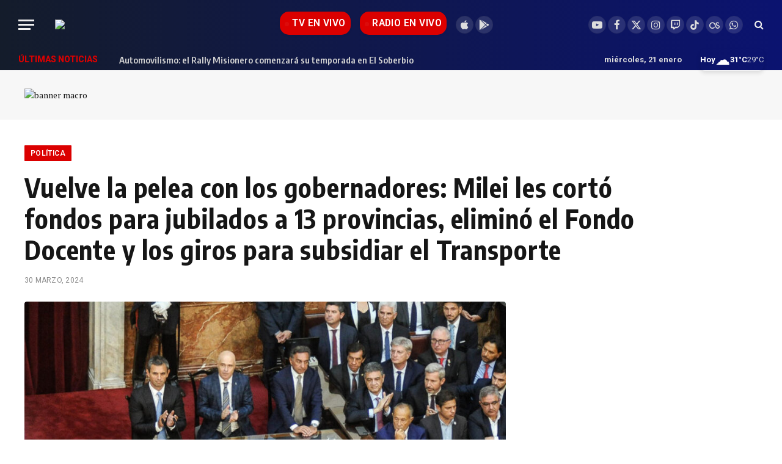

--- FILE ---
content_type: text/html; charset=UTF-8
request_url: https://noticiasdel6.com/vuelve-la-pelea-con-los-gobernadores-milei-les-corto-fondos-para-jubilados-a-13-provincias-elimino-el-fondo-docente-y-los-giros-para-subsidiar-el-transporte/
body_size: 29258
content:

<!DOCTYPE html>
<html lang="es" prefix="og: https://ogp.me/ns#" class="s-light site-s-light">

<head>

	<meta charset="UTF-8" />
	<meta name="viewport" content="width=device-width, initial-scale=1" />
	<script data-cfasync="false" data-no-defer="1" data-no-minify="1" data-no-optimize="1">var ewww_webp_supported=!1;function check_webp_feature(A,e){var w;e=void 0!==e?e:function(){},ewww_webp_supported?e(ewww_webp_supported):((w=new Image).onload=function(){ewww_webp_supported=0<w.width&&0<w.height,e&&e(ewww_webp_supported)},w.onerror=function(){e&&e(!1)},w.src="data:image/webp;base64,"+{alpha:"UklGRkoAAABXRUJQVlA4WAoAAAAQAAAAAAAAAAAAQUxQSAwAAAARBxAR/Q9ERP8DAABWUDggGAAAABQBAJ0BKgEAAQAAAP4AAA3AAP7mtQAAAA=="}[A])}check_webp_feature("alpha");</script><script data-cfasync="false" data-no-defer="1" data-no-minify="1" data-no-optimize="1">var Arrive=function(c,w){"use strict";if(c.MutationObserver&&"undefined"!=typeof HTMLElement){var r,a=0,u=(r=HTMLElement.prototype.matches||HTMLElement.prototype.webkitMatchesSelector||HTMLElement.prototype.mozMatchesSelector||HTMLElement.prototype.msMatchesSelector,{matchesSelector:function(e,t){return e instanceof HTMLElement&&r.call(e,t)},addMethod:function(e,t,r){var a=e[t];e[t]=function(){return r.length==arguments.length?r.apply(this,arguments):"function"==typeof a?a.apply(this,arguments):void 0}},callCallbacks:function(e,t){t&&t.options.onceOnly&&1==t.firedElems.length&&(e=[e[0]]);for(var r,a=0;r=e[a];a++)r&&r.callback&&r.callback.call(r.elem,r.elem);t&&t.options.onceOnly&&1==t.firedElems.length&&t.me.unbindEventWithSelectorAndCallback.call(t.target,t.selector,t.callback)},checkChildNodesRecursively:function(e,t,r,a){for(var i,n=0;i=e[n];n++)r(i,t,a)&&a.push({callback:t.callback,elem:i}),0<i.childNodes.length&&u.checkChildNodesRecursively(i.childNodes,t,r,a)},mergeArrays:function(e,t){var r,a={};for(r in e)e.hasOwnProperty(r)&&(a[r]=e[r]);for(r in t)t.hasOwnProperty(r)&&(a[r]=t[r]);return a},toElementsArray:function(e){return e=void 0!==e&&("number"!=typeof e.length||e===c)?[e]:e}}),e=(l.prototype.addEvent=function(e,t,r,a){a={target:e,selector:t,options:r,callback:a,firedElems:[]};return this._beforeAdding&&this._beforeAdding(a),this._eventsBucket.push(a),a},l.prototype.removeEvent=function(e){for(var t,r=this._eventsBucket.length-1;t=this._eventsBucket[r];r--)e(t)&&(this._beforeRemoving&&this._beforeRemoving(t),(t=this._eventsBucket.splice(r,1))&&t.length&&(t[0].callback=null))},l.prototype.beforeAdding=function(e){this._beforeAdding=e},l.prototype.beforeRemoving=function(e){this._beforeRemoving=e},l),t=function(i,n){var o=new e,l=this,s={fireOnAttributesModification:!1};return o.beforeAdding(function(t){var e=t.target;e!==c.document&&e!==c||(e=document.getElementsByTagName("html")[0]);var r=new MutationObserver(function(e){n.call(this,e,t)}),a=i(t.options);r.observe(e,a),t.observer=r,t.me=l}),o.beforeRemoving(function(e){e.observer.disconnect()}),this.bindEvent=function(e,t,r){t=u.mergeArrays(s,t);for(var a=u.toElementsArray(this),i=0;i<a.length;i++)o.addEvent(a[i],e,t,r)},this.unbindEvent=function(){var r=u.toElementsArray(this);o.removeEvent(function(e){for(var t=0;t<r.length;t++)if(this===w||e.target===r[t])return!0;return!1})},this.unbindEventWithSelectorOrCallback=function(r){var a=u.toElementsArray(this),i=r,e="function"==typeof r?function(e){for(var t=0;t<a.length;t++)if((this===w||e.target===a[t])&&e.callback===i)return!0;return!1}:function(e){for(var t=0;t<a.length;t++)if((this===w||e.target===a[t])&&e.selector===r)return!0;return!1};o.removeEvent(e)},this.unbindEventWithSelectorAndCallback=function(r,a){var i=u.toElementsArray(this);o.removeEvent(function(e){for(var t=0;t<i.length;t++)if((this===w||e.target===i[t])&&e.selector===r&&e.callback===a)return!0;return!1})},this},i=new function(){var s={fireOnAttributesModification:!1,onceOnly:!1,existing:!1};function n(e,t,r){return!(!u.matchesSelector(e,t.selector)||(e._id===w&&(e._id=a++),-1!=t.firedElems.indexOf(e._id)))&&(t.firedElems.push(e._id),!0)}var c=(i=new t(function(e){var t={attributes:!1,childList:!0,subtree:!0};return e.fireOnAttributesModification&&(t.attributes=!0),t},function(e,i){e.forEach(function(e){var t=e.addedNodes,r=e.target,a=[];null!==t&&0<t.length?u.checkChildNodesRecursively(t,i,n,a):"attributes"===e.type&&n(r,i)&&a.push({callback:i.callback,elem:r}),u.callCallbacks(a,i)})})).bindEvent;return i.bindEvent=function(e,t,r){t=void 0===r?(r=t,s):u.mergeArrays(s,t);var a=u.toElementsArray(this);if(t.existing){for(var i=[],n=0;n<a.length;n++)for(var o=a[n].querySelectorAll(e),l=0;l<o.length;l++)i.push({callback:r,elem:o[l]});if(t.onceOnly&&i.length)return r.call(i[0].elem,i[0].elem);setTimeout(u.callCallbacks,1,i)}c.call(this,e,t,r)},i},o=new function(){var a={};function i(e,t){return u.matchesSelector(e,t.selector)}var n=(o=new t(function(){return{childList:!0,subtree:!0}},function(e,r){e.forEach(function(e){var t=e.removedNodes,e=[];null!==t&&0<t.length&&u.checkChildNodesRecursively(t,r,i,e),u.callCallbacks(e,r)})})).bindEvent;return o.bindEvent=function(e,t,r){t=void 0===r?(r=t,a):u.mergeArrays(a,t),n.call(this,e,t,r)},o};d(HTMLElement.prototype),d(NodeList.prototype),d(HTMLCollection.prototype),d(HTMLDocument.prototype),d(Window.prototype);var n={};return s(i,n,"unbindAllArrive"),s(o,n,"unbindAllLeave"),n}function l(){this._eventsBucket=[],this._beforeAdding=null,this._beforeRemoving=null}function s(e,t,r){u.addMethod(t,r,e.unbindEvent),u.addMethod(t,r,e.unbindEventWithSelectorOrCallback),u.addMethod(t,r,e.unbindEventWithSelectorAndCallback)}function d(e){e.arrive=i.bindEvent,s(i,e,"unbindArrive"),e.leave=o.bindEvent,s(o,e,"unbindLeave")}}(window,void 0),ewww_webp_supported=!1;function check_webp_feature(e,t){var r;ewww_webp_supported?t(ewww_webp_supported):((r=new Image).onload=function(){ewww_webp_supported=0<r.width&&0<r.height,t(ewww_webp_supported)},r.onerror=function(){t(!1)},r.src="data:image/webp;base64,"+{alpha:"UklGRkoAAABXRUJQVlA4WAoAAAAQAAAAAAAAAAAAQUxQSAwAAAARBxAR/Q9ERP8DAABWUDggGAAAABQBAJ0BKgEAAQAAAP4AAA3AAP7mtQAAAA==",animation:"UklGRlIAAABXRUJQVlA4WAoAAAASAAAAAAAAAAAAQU5JTQYAAAD/////AABBTk1GJgAAAAAAAAAAAAAAAAAAAGQAAABWUDhMDQAAAC8AAAAQBxAREYiI/gcA"}[e])}function ewwwLoadImages(e){if(e){for(var t=document.querySelectorAll(".batch-image img, .image-wrapper a, .ngg-pro-masonry-item a, .ngg-galleria-offscreen-seo-wrapper a"),r=0,a=t.length;r<a;r++)ewwwAttr(t[r],"data-src",t[r].getAttribute("data-webp")),ewwwAttr(t[r],"data-thumbnail",t[r].getAttribute("data-webp-thumbnail"));for(var i=document.querySelectorAll("div.woocommerce-product-gallery__image"),r=0,a=i.length;r<a;r++)ewwwAttr(i[r],"data-thumb",i[r].getAttribute("data-webp-thumb"))}for(var n=document.querySelectorAll("video"),r=0,a=n.length;r<a;r++)ewwwAttr(n[r],"poster",e?n[r].getAttribute("data-poster-webp"):n[r].getAttribute("data-poster-image"));for(var o,l=document.querySelectorAll("img.ewww_webp_lazy_load"),r=0,a=l.length;r<a;r++)e&&(ewwwAttr(l[r],"data-lazy-srcset",l[r].getAttribute("data-lazy-srcset-webp")),ewwwAttr(l[r],"data-srcset",l[r].getAttribute("data-srcset-webp")),ewwwAttr(l[r],"data-lazy-src",l[r].getAttribute("data-lazy-src-webp")),ewwwAttr(l[r],"data-src",l[r].getAttribute("data-src-webp")),ewwwAttr(l[r],"data-orig-file",l[r].getAttribute("data-webp-orig-file")),ewwwAttr(l[r],"data-medium-file",l[r].getAttribute("data-webp-medium-file")),ewwwAttr(l[r],"data-large-file",l[r].getAttribute("data-webp-large-file")),null!=(o=l[r].getAttribute("srcset"))&&!1!==o&&o.includes("R0lGOD")&&ewwwAttr(l[r],"src",l[r].getAttribute("data-lazy-src-webp"))),l[r].className=l[r].className.replace(/\bewww_webp_lazy_load\b/,"");for(var s=document.querySelectorAll(".ewww_webp"),r=0,a=s.length;r<a;r++)e?(ewwwAttr(s[r],"srcset",s[r].getAttribute("data-srcset-webp")),ewwwAttr(s[r],"src",s[r].getAttribute("data-src-webp")),ewwwAttr(s[r],"data-orig-file",s[r].getAttribute("data-webp-orig-file")),ewwwAttr(s[r],"data-medium-file",s[r].getAttribute("data-webp-medium-file")),ewwwAttr(s[r],"data-large-file",s[r].getAttribute("data-webp-large-file")),ewwwAttr(s[r],"data-large_image",s[r].getAttribute("data-webp-large_image")),ewwwAttr(s[r],"data-src",s[r].getAttribute("data-webp-src"))):(ewwwAttr(s[r],"srcset",s[r].getAttribute("data-srcset-img")),ewwwAttr(s[r],"src",s[r].getAttribute("data-src-img"))),s[r].className=s[r].className.replace(/\bewww_webp\b/,"ewww_webp_loaded");window.jQuery&&jQuery.fn.isotope&&jQuery.fn.imagesLoaded&&(jQuery(".fusion-posts-container-infinite").imagesLoaded(function(){jQuery(".fusion-posts-container-infinite").hasClass("isotope")&&jQuery(".fusion-posts-container-infinite").isotope()}),jQuery(".fusion-portfolio:not(.fusion-recent-works) .fusion-portfolio-wrapper").imagesLoaded(function(){jQuery(".fusion-portfolio:not(.fusion-recent-works) .fusion-portfolio-wrapper").isotope()}))}function ewwwWebPInit(e){ewwwLoadImages(e),ewwwNggLoadGalleries(e),document.arrive(".ewww_webp",function(){ewwwLoadImages(e)}),document.arrive(".ewww_webp_lazy_load",function(){ewwwLoadImages(e)}),document.arrive("videos",function(){ewwwLoadImages(e)}),"loading"==document.readyState?document.addEventListener("DOMContentLoaded",ewwwJSONParserInit):("undefined"!=typeof galleries&&ewwwNggParseGalleries(e),ewwwWooParseVariations(e))}function ewwwAttr(e,t,r){null!=r&&!1!==r&&e.setAttribute(t,r)}function ewwwJSONParserInit(){"undefined"!=typeof galleries&&check_webp_feature("alpha",ewwwNggParseGalleries),check_webp_feature("alpha",ewwwWooParseVariations)}function ewwwWooParseVariations(e){if(e)for(var t=document.querySelectorAll("form.variations_form"),r=0,a=t.length;r<a;r++){var i=t[r].getAttribute("data-product_variations"),n=!1;try{for(var o in i=JSON.parse(i))void 0!==i[o]&&void 0!==i[o].image&&(void 0!==i[o].image.src_webp&&(i[o].image.src=i[o].image.src_webp,n=!0),void 0!==i[o].image.srcset_webp&&(i[o].image.srcset=i[o].image.srcset_webp,n=!0),void 0!==i[o].image.full_src_webp&&(i[o].image.full_src=i[o].image.full_src_webp,n=!0),void 0!==i[o].image.gallery_thumbnail_src_webp&&(i[o].image.gallery_thumbnail_src=i[o].image.gallery_thumbnail_src_webp,n=!0),void 0!==i[o].image.thumb_src_webp&&(i[o].image.thumb_src=i[o].image.thumb_src_webp,n=!0));n&&ewwwAttr(t[r],"data-product_variations",JSON.stringify(i))}catch(e){}}}function ewwwNggParseGalleries(e){if(e)for(var t in galleries){var r=galleries[t];galleries[t].images_list=ewwwNggParseImageList(r.images_list)}}function ewwwNggLoadGalleries(e){e&&document.addEventListener("ngg.galleria.themeadded",function(e,t){window.ngg_galleria._create_backup=window.ngg_galleria.create,window.ngg_galleria.create=function(e,t){var r=$(e).data("id");return galleries["gallery_"+r].images_list=ewwwNggParseImageList(galleries["gallery_"+r].images_list),window.ngg_galleria._create_backup(e,t)}})}function ewwwNggParseImageList(e){for(var t in e){var r=e[t];if(void 0!==r["image-webp"]&&(e[t].image=r["image-webp"],delete e[t]["image-webp"]),void 0!==r["thumb-webp"]&&(e[t].thumb=r["thumb-webp"],delete e[t]["thumb-webp"]),void 0!==r.full_image_webp&&(e[t].full_image=r.full_image_webp,delete e[t].full_image_webp),void 0!==r.srcsets)for(var a in r.srcsets)nggSrcset=r.srcsets[a],void 0!==r.srcsets[a+"-webp"]&&(e[t].srcsets[a]=r.srcsets[a+"-webp"],delete e[t].srcsets[a+"-webp"]);if(void 0!==r.full_srcsets)for(var i in r.full_srcsets)nggFSrcset=r.full_srcsets[i],void 0!==r.full_srcsets[i+"-webp"]&&(e[t].full_srcsets[i]=r.full_srcsets[i+"-webp"],delete e[t].full_srcsets[i+"-webp"])}return e}check_webp_feature("alpha",ewwwWebPInit);</script>
<!-- Optimización para motores de búsqueda de Rank Math -  https://rankmath.com/ -->
<title>Vuelve la pelea con los gobernadores: Milei les cortó fondos para jubilados a 13 provincias, eliminó el Fondo Docente y los giros para subsidiar el Transporte</title><link rel="preload" as="font" href="https://noticiasdel6.com/wp-content/themes/smart-mag/css/icons/fonts/ts-icons.woff2?v3.2" type="font/woff2" crossorigin="anonymous" />
<meta name="description" content="Javier Milei suma ruido en su relación con los gobernadores a solo seis días de reunirse con los mandatarios provinciales de JxC. El Gobierno decidió eliminar"/>
<meta name="robots" content="follow, index, max-snippet:-1, max-video-preview:-1, max-image-preview:large"/>
<link rel="canonical" href="https://noticiasdel6.com/vuelve-la-pelea-con-los-gobernadores-milei-les-corto-fondos-para-jubilados-a-13-provincias-elimino-el-fondo-docente-y-los-giros-para-subsidiar-el-transporte/" />
<meta property="og:locale" content="es_ES" />
<meta property="og:type" content="article" />
<meta property="og:title" content="Vuelve la pelea con los gobernadores: Milei les cortó fondos para jubilados a 13 provincias, eliminó el Fondo Docente y los giros para subsidiar el Transporte" />
<meta property="og:description" content="Javier Milei suma ruido en su relación con los gobernadores a solo seis días de reunirse con los mandatarios provinciales de JxC. El Gobierno decidió eliminar" />
<meta property="og:url" content="https://noticiasdel6.com/vuelve-la-pelea-con-los-gobernadores-milei-les-corto-fondos-para-jubilados-a-13-provincias-elimino-el-fondo-docente-y-los-giros-para-subsidiar-el-transporte/" />
<meta property="og:site_name" content="Noticiasdel6.com" />
<meta property="article:publisher" content="https://www.facebook.com/canalseisposadas" />
<meta property="article:author" content="https://www.facebook.com/canalseisposadas" />
<meta property="article:tag" content="Jorge Kurrle" />
<meta property="article:section" content="Política" />
<meta property="og:updated_time" content="2024-03-30T16:18:30-03:00" />
<meta property="og:image" content="https://noticiasdel6.com/wp-content/uploads/2024/03/RV_aGtqp2_1256x620__1.jpg" />
<meta property="og:image:secure_url" content="https://noticiasdel6.com/wp-content/uploads/2024/03/RV_aGtqp2_1256x620__1.jpg" />
<meta property="og:image:width" content="1250" />
<meta property="og:image:height" content="617" />
<meta property="og:image:alt" content="Milei" />
<meta property="og:image:type" content="image/jpeg" />
<meta property="article:published_time" content="2024-03-30T16:07:00-03:00" />
<meta property="article:modified_time" content="2024-03-30T16:18:30-03:00" />
<meta name="twitter:card" content="summary_large_image" />
<meta name="twitter:title" content="Vuelve la pelea con los gobernadores: Milei les cortó fondos para jubilados a 13 provincias, eliminó el Fondo Docente y los giros para subsidiar el Transporte" />
<meta name="twitter:description" content="Javier Milei suma ruido en su relación con los gobernadores a solo seis días de reunirse con los mandatarios provinciales de JxC. El Gobierno decidió eliminar" />
<meta name="twitter:site" content="@noticiasdel6" />
<meta name="twitter:creator" content="@noticiasdel6" />
<meta name="twitter:image" content="https://noticiasdel6.com/wp-content/uploads/2024/03/RV_aGtqp2_1256x620__1.jpg" />
<meta name="twitter:label1" content="Escrito por" />
<meta name="twitter:data1" content="Guadalupe Lezcano" />
<meta name="twitter:label2" content="Tiempo de lectura" />
<meta name="twitter:data2" content="7 minutos" />
<script type="application/ld+json" class="rank-math-schema">{"@context":"https://schema.org","@graph":[{"@type":["NewsMediaOrganization","Organization"],"@id":"https://noticiasdel6.com/#organization","name":"Noticiasdel6.com","url":"https://noticiasdel6.com","sameAs":["https://www.facebook.com/canalseisposadas","https://twitter.com/noticiasdel6"],"email":"info@noticiasdel6.com","logo":{"@type":"ImageObject","@id":"https://noticiasdel6.com/#logo","url":"https://noticiasdel6.com/wp-content/uploads/2023/01/cropped-n6-barbijos.png","contentUrl":"https://noticiasdel6.com/wp-content/uploads/2023/01/cropped-n6-barbijos.png","caption":"Noticiasdel6.com","inLanguage":"es","width":"512","height":"512"}},{"@type":"WebSite","@id":"https://noticiasdel6.com/#website","url":"https://noticiasdel6.com","name":"Noticiasdel6.com","alternateName":"C6Digital Misiones","publisher":{"@id":"https://noticiasdel6.com/#organization"},"inLanguage":"es"},{"@type":"ImageObject","@id":"https://noticiasdel6.com/wp-content/uploads/2024/03/RV_aGtqp2_1256x620__1.jpg","url":"https://noticiasdel6.com/wp-content/uploads/2024/03/RV_aGtqp2_1256x620__1.jpg","width":"1250","height":"617","inLanguage":"es"},{"@type":"WebPage","@id":"https://noticiasdel6.com/vuelve-la-pelea-con-los-gobernadores-milei-les-corto-fondos-para-jubilados-a-13-provincias-elimino-el-fondo-docente-y-los-giros-para-subsidiar-el-transporte/#webpage","url":"https://noticiasdel6.com/vuelve-la-pelea-con-los-gobernadores-milei-les-corto-fondos-para-jubilados-a-13-provincias-elimino-el-fondo-docente-y-los-giros-para-subsidiar-el-transporte/","name":"Vuelve la pelea con los gobernadores: Milei les cort\u00f3 fondos para jubilados a 13 provincias, elimin\u00f3 el Fondo Docente y los giros para subsidiar el Transporte","datePublished":"2024-03-30T16:07:00-03:00","dateModified":"2024-03-30T16:18:30-03:00","isPartOf":{"@id":"https://noticiasdel6.com/#website"},"primaryImageOfPage":{"@id":"https://noticiasdel6.com/wp-content/uploads/2024/03/RV_aGtqp2_1256x620__1.jpg"},"inLanguage":"es"},{"@type":"Person","@id":"https://noticiasdel6.com/vuelve-la-pelea-con-los-gobernadores-milei-les-corto-fondos-para-jubilados-a-13-provincias-elimino-el-fondo-docente-y-los-giros-para-subsidiar-el-transporte/#author","name":"Guadalupe Lezcano","image":{"@type":"ImageObject","@id":"https://secure.gravatar.com/avatar/61888879b0d1218910c07ca715c99da1d52b4eef6e6115cec823be85a7041acc?s=96&amp;d=mm&amp;r=g","url":"https://secure.gravatar.com/avatar/61888879b0d1218910c07ca715c99da1d52b4eef6e6115cec823be85a7041acc?s=96&amp;d=mm&amp;r=g","caption":"Guadalupe Lezcano","inLanguage":"es"},"worksFor":{"@id":"https://noticiasdel6.com/#organization"}},{"@type":"NewsArticle","headline":"Vuelve la pelea con los gobernadores: Milei les cort\u00f3 fondos para jubilados a 13 provincias, elimin\u00f3 el","keywords":"Milei,gobernadores,fondo,jubilados","datePublished":"2024-03-30T16:07:00-03:00","dateModified":"2024-03-30T16:18:30-03:00","articleSection":"Pol\u00edtica","author":{"@id":"https://noticiasdel6.com/vuelve-la-pelea-con-los-gobernadores-milei-les-corto-fondos-para-jubilados-a-13-provincias-elimino-el-fondo-docente-y-los-giros-para-subsidiar-el-transporte/#author","name":"Guadalupe Lezcano"},"publisher":{"@id":"https://noticiasdel6.com/#organization"},"description":"Javier Milei suma ruido en su relaci\u00f3n con los gobernadores a solo seis d\u00edas de reunirse con los mandatarios provinciales de JxC. El Gobierno decidi\u00f3 eliminar","name":"Vuelve la pelea con los gobernadores: Milei les cort\u00f3 fondos para jubilados a 13 provincias, elimin\u00f3 el","@id":"https://noticiasdel6.com/vuelve-la-pelea-con-los-gobernadores-milei-les-corto-fondos-para-jubilados-a-13-provincias-elimino-el-fondo-docente-y-los-giros-para-subsidiar-el-transporte/#richSnippet","isPartOf":{"@id":"https://noticiasdel6.com/vuelve-la-pelea-con-los-gobernadores-milei-les-corto-fondos-para-jubilados-a-13-provincias-elimino-el-fondo-docente-y-los-giros-para-subsidiar-el-transporte/#webpage"},"image":{"@id":"https://noticiasdel6.com/wp-content/uploads/2024/03/RV_aGtqp2_1256x620__1.jpg"},"inLanguage":"es","mainEntityOfPage":{"@id":"https://noticiasdel6.com/vuelve-la-pelea-con-los-gobernadores-milei-les-corto-fondos-para-jubilados-a-13-provincias-elimino-el-fondo-docente-y-los-giros-para-subsidiar-el-transporte/#webpage"}}]}</script>
<!-- /Plugin Rank Math WordPress SEO -->

<link rel='dns-prefetch' href='//fonts.googleapis.com' />
<link rel="alternate" type="application/rss+xml" title="Noticiasdel6.com &raquo; Feed" href="https://noticiasdel6.com/feed/" />
<link rel="alternate" title="oEmbed (JSON)" type="application/json+oembed" href="https://noticiasdel6.com/wp-json/oembed/1.0/embed?url=https%3A%2F%2Fnoticiasdel6.com%2Fvuelve-la-pelea-con-los-gobernadores-milei-les-corto-fondos-para-jubilados-a-13-provincias-elimino-el-fondo-docente-y-los-giros-para-subsidiar-el-transporte%2F" />
<link rel="alternate" title="oEmbed (XML)" type="text/xml+oembed" href="https://noticiasdel6.com/wp-json/oembed/1.0/embed?url=https%3A%2F%2Fnoticiasdel6.com%2Fvuelve-la-pelea-con-los-gobernadores-milei-les-corto-fondos-para-jubilados-a-13-provincias-elimino-el-fondo-docente-y-los-giros-para-subsidiar-el-transporte%2F&#038;format=xml" />
<!-- noticiasdel6.com is managing ads with Advanced Ads 2.0.16 – https://wpadvancedads.com/ --><script id="notic-ready" type="0e420656426a15300708acee-text/javascript">
			window.advanced_ads_ready=function(e,a){a=a||"complete";var d=function(e){return"interactive"===a?"loading"!==e:"complete"===e};d(document.readyState)?e():document.addEventListener("readystatechange",(function(a){d(a.target.readyState)&&e()}),{once:"interactive"===a})},window.advanced_ads_ready_queue=window.advanced_ads_ready_queue||[];		</script>
		<style id='wp-img-auto-sizes-contain-inline-css' type='text/css'>
img:is([sizes=auto i],[sizes^="auto," i]){contain-intrinsic-size:3000px 1500px}
/*# sourceURL=wp-img-auto-sizes-contain-inline-css */
</style>
<style id='wp-emoji-styles-inline-css' type='text/css'>

	img.wp-smiley, img.emoji {
		display: inline !important;
		border: none !important;
		box-shadow: none !important;
		height: 1em !important;
		width: 1em !important;
		margin: 0 0.07em !important;
		vertical-align: -0.1em !important;
		background: none !important;
		padding: 0 !important;
	}
/*# sourceURL=wp-emoji-styles-inline-css */
</style>
<link rel='stylesheet' id='wp-block-library-css' href='https://noticiasdel6.com/wp-includes/css/dist/block-library/style.min.css?ver=ea4f7b2e001aa4a65971c7711d85912f' type='text/css' media='all' />
<style id='classic-theme-styles-inline-css' type='text/css'>
/*! This file is auto-generated */
.wp-block-button__link{color:#fff;background-color:#32373c;border-radius:9999px;box-shadow:none;text-decoration:none;padding:calc(.667em + 2px) calc(1.333em + 2px);font-size:1.125em}.wp-block-file__button{background:#32373c;color:#fff;text-decoration:none}
/*# sourceURL=/wp-includes/css/classic-themes.min.css */
</style>
<style id='global-styles-inline-css' type='text/css'>
:root{--wp--preset--aspect-ratio--square: 1;--wp--preset--aspect-ratio--4-3: 4/3;--wp--preset--aspect-ratio--3-4: 3/4;--wp--preset--aspect-ratio--3-2: 3/2;--wp--preset--aspect-ratio--2-3: 2/3;--wp--preset--aspect-ratio--16-9: 16/9;--wp--preset--aspect-ratio--9-16: 9/16;--wp--preset--color--black: #000000;--wp--preset--color--cyan-bluish-gray: #abb8c3;--wp--preset--color--white: #ffffff;--wp--preset--color--pale-pink: #f78da7;--wp--preset--color--vivid-red: #cf2e2e;--wp--preset--color--luminous-vivid-orange: #ff6900;--wp--preset--color--luminous-vivid-amber: #fcb900;--wp--preset--color--light-green-cyan: #7bdcb5;--wp--preset--color--vivid-green-cyan: #00d084;--wp--preset--color--pale-cyan-blue: #8ed1fc;--wp--preset--color--vivid-cyan-blue: #0693e3;--wp--preset--color--vivid-purple: #9b51e0;--wp--preset--gradient--vivid-cyan-blue-to-vivid-purple: linear-gradient(135deg,rgb(6,147,227) 0%,rgb(155,81,224) 100%);--wp--preset--gradient--light-green-cyan-to-vivid-green-cyan: linear-gradient(135deg,rgb(122,220,180) 0%,rgb(0,208,130) 100%);--wp--preset--gradient--luminous-vivid-amber-to-luminous-vivid-orange: linear-gradient(135deg,rgb(252,185,0) 0%,rgb(255,105,0) 100%);--wp--preset--gradient--luminous-vivid-orange-to-vivid-red: linear-gradient(135deg,rgb(255,105,0) 0%,rgb(207,46,46) 100%);--wp--preset--gradient--very-light-gray-to-cyan-bluish-gray: linear-gradient(135deg,rgb(238,238,238) 0%,rgb(169,184,195) 100%);--wp--preset--gradient--cool-to-warm-spectrum: linear-gradient(135deg,rgb(74,234,220) 0%,rgb(151,120,209) 20%,rgb(207,42,186) 40%,rgb(238,44,130) 60%,rgb(251,105,98) 80%,rgb(254,248,76) 100%);--wp--preset--gradient--blush-light-purple: linear-gradient(135deg,rgb(255,206,236) 0%,rgb(152,150,240) 100%);--wp--preset--gradient--blush-bordeaux: linear-gradient(135deg,rgb(254,205,165) 0%,rgb(254,45,45) 50%,rgb(107,0,62) 100%);--wp--preset--gradient--luminous-dusk: linear-gradient(135deg,rgb(255,203,112) 0%,rgb(199,81,192) 50%,rgb(65,88,208) 100%);--wp--preset--gradient--pale-ocean: linear-gradient(135deg,rgb(255,245,203) 0%,rgb(182,227,212) 50%,rgb(51,167,181) 100%);--wp--preset--gradient--electric-grass: linear-gradient(135deg,rgb(202,248,128) 0%,rgb(113,206,126) 100%);--wp--preset--gradient--midnight: linear-gradient(135deg,rgb(2,3,129) 0%,rgb(40,116,252) 100%);--wp--preset--font-size--small: 13px;--wp--preset--font-size--medium: 20px;--wp--preset--font-size--large: 36px;--wp--preset--font-size--x-large: 42px;--wp--preset--spacing--20: 0.44rem;--wp--preset--spacing--30: 0.67rem;--wp--preset--spacing--40: 1rem;--wp--preset--spacing--50: 1.5rem;--wp--preset--spacing--60: 2.25rem;--wp--preset--spacing--70: 3.38rem;--wp--preset--spacing--80: 5.06rem;--wp--preset--shadow--natural: 6px 6px 9px rgba(0, 0, 0, 0.2);--wp--preset--shadow--deep: 12px 12px 50px rgba(0, 0, 0, 0.4);--wp--preset--shadow--sharp: 6px 6px 0px rgba(0, 0, 0, 0.2);--wp--preset--shadow--outlined: 6px 6px 0px -3px rgb(255, 255, 255), 6px 6px rgb(0, 0, 0);--wp--preset--shadow--crisp: 6px 6px 0px rgb(0, 0, 0);}:where(.is-layout-flex){gap: 0.5em;}:where(.is-layout-grid){gap: 0.5em;}body .is-layout-flex{display: flex;}.is-layout-flex{flex-wrap: wrap;align-items: center;}.is-layout-flex > :is(*, div){margin: 0;}body .is-layout-grid{display: grid;}.is-layout-grid > :is(*, div){margin: 0;}:where(.wp-block-columns.is-layout-flex){gap: 2em;}:where(.wp-block-columns.is-layout-grid){gap: 2em;}:where(.wp-block-post-template.is-layout-flex){gap: 1.25em;}:where(.wp-block-post-template.is-layout-grid){gap: 1.25em;}.has-black-color{color: var(--wp--preset--color--black) !important;}.has-cyan-bluish-gray-color{color: var(--wp--preset--color--cyan-bluish-gray) !important;}.has-white-color{color: var(--wp--preset--color--white) !important;}.has-pale-pink-color{color: var(--wp--preset--color--pale-pink) !important;}.has-vivid-red-color{color: var(--wp--preset--color--vivid-red) !important;}.has-luminous-vivid-orange-color{color: var(--wp--preset--color--luminous-vivid-orange) !important;}.has-luminous-vivid-amber-color{color: var(--wp--preset--color--luminous-vivid-amber) !important;}.has-light-green-cyan-color{color: var(--wp--preset--color--light-green-cyan) !important;}.has-vivid-green-cyan-color{color: var(--wp--preset--color--vivid-green-cyan) !important;}.has-pale-cyan-blue-color{color: var(--wp--preset--color--pale-cyan-blue) !important;}.has-vivid-cyan-blue-color{color: var(--wp--preset--color--vivid-cyan-blue) !important;}.has-vivid-purple-color{color: var(--wp--preset--color--vivid-purple) !important;}.has-black-background-color{background-color: var(--wp--preset--color--black) !important;}.has-cyan-bluish-gray-background-color{background-color: var(--wp--preset--color--cyan-bluish-gray) !important;}.has-white-background-color{background-color: var(--wp--preset--color--white) !important;}.has-pale-pink-background-color{background-color: var(--wp--preset--color--pale-pink) !important;}.has-vivid-red-background-color{background-color: var(--wp--preset--color--vivid-red) !important;}.has-luminous-vivid-orange-background-color{background-color: var(--wp--preset--color--luminous-vivid-orange) !important;}.has-luminous-vivid-amber-background-color{background-color: var(--wp--preset--color--luminous-vivid-amber) !important;}.has-light-green-cyan-background-color{background-color: var(--wp--preset--color--light-green-cyan) !important;}.has-vivid-green-cyan-background-color{background-color: var(--wp--preset--color--vivid-green-cyan) !important;}.has-pale-cyan-blue-background-color{background-color: var(--wp--preset--color--pale-cyan-blue) !important;}.has-vivid-cyan-blue-background-color{background-color: var(--wp--preset--color--vivid-cyan-blue) !important;}.has-vivid-purple-background-color{background-color: var(--wp--preset--color--vivid-purple) !important;}.has-black-border-color{border-color: var(--wp--preset--color--black) !important;}.has-cyan-bluish-gray-border-color{border-color: var(--wp--preset--color--cyan-bluish-gray) !important;}.has-white-border-color{border-color: var(--wp--preset--color--white) !important;}.has-pale-pink-border-color{border-color: var(--wp--preset--color--pale-pink) !important;}.has-vivid-red-border-color{border-color: var(--wp--preset--color--vivid-red) !important;}.has-luminous-vivid-orange-border-color{border-color: var(--wp--preset--color--luminous-vivid-orange) !important;}.has-luminous-vivid-amber-border-color{border-color: var(--wp--preset--color--luminous-vivid-amber) !important;}.has-light-green-cyan-border-color{border-color: var(--wp--preset--color--light-green-cyan) !important;}.has-vivid-green-cyan-border-color{border-color: var(--wp--preset--color--vivid-green-cyan) !important;}.has-pale-cyan-blue-border-color{border-color: var(--wp--preset--color--pale-cyan-blue) !important;}.has-vivid-cyan-blue-border-color{border-color: var(--wp--preset--color--vivid-cyan-blue) !important;}.has-vivid-purple-border-color{border-color: var(--wp--preset--color--vivid-purple) !important;}.has-vivid-cyan-blue-to-vivid-purple-gradient-background{background: var(--wp--preset--gradient--vivid-cyan-blue-to-vivid-purple) !important;}.has-light-green-cyan-to-vivid-green-cyan-gradient-background{background: var(--wp--preset--gradient--light-green-cyan-to-vivid-green-cyan) !important;}.has-luminous-vivid-amber-to-luminous-vivid-orange-gradient-background{background: var(--wp--preset--gradient--luminous-vivid-amber-to-luminous-vivid-orange) !important;}.has-luminous-vivid-orange-to-vivid-red-gradient-background{background: var(--wp--preset--gradient--luminous-vivid-orange-to-vivid-red) !important;}.has-very-light-gray-to-cyan-bluish-gray-gradient-background{background: var(--wp--preset--gradient--very-light-gray-to-cyan-bluish-gray) !important;}.has-cool-to-warm-spectrum-gradient-background{background: var(--wp--preset--gradient--cool-to-warm-spectrum) !important;}.has-blush-light-purple-gradient-background{background: var(--wp--preset--gradient--blush-light-purple) !important;}.has-blush-bordeaux-gradient-background{background: var(--wp--preset--gradient--blush-bordeaux) !important;}.has-luminous-dusk-gradient-background{background: var(--wp--preset--gradient--luminous-dusk) !important;}.has-pale-ocean-gradient-background{background: var(--wp--preset--gradient--pale-ocean) !important;}.has-electric-grass-gradient-background{background: var(--wp--preset--gradient--electric-grass) !important;}.has-midnight-gradient-background{background: var(--wp--preset--gradient--midnight) !important;}.has-small-font-size{font-size: var(--wp--preset--font-size--small) !important;}.has-medium-font-size{font-size: var(--wp--preset--font-size--medium) !important;}.has-large-font-size{font-size: var(--wp--preset--font-size--large) !important;}.has-x-large-font-size{font-size: var(--wp--preset--font-size--x-large) !important;}
:where(.wp-block-post-template.is-layout-flex){gap: 1.25em;}:where(.wp-block-post-template.is-layout-grid){gap: 1.25em;}
:where(.wp-block-term-template.is-layout-flex){gap: 1.25em;}:where(.wp-block-term-template.is-layout-grid){gap: 1.25em;}
:where(.wp-block-columns.is-layout-flex){gap: 2em;}:where(.wp-block-columns.is-layout-grid){gap: 2em;}
:root :where(.wp-block-pullquote){font-size: 1.5em;line-height: 1.6;}
/*# sourceURL=global-styles-inline-css */
</style>
<link rel='stylesheet' id='weather-widget-style-css' href='https://noticiasdel6.com/wp-content/plugins/weather-widget/css/weather-widget.css?ver=ea4f7b2e001aa4a65971c7711d85912f' type='text/css' media='all' />
<link rel='stylesheet' id='smartmag-core-css' href='https://noticiasdel6.com/wp-content/themes/smart-mag/style.css?ver=10.3.2' type='text/css' media='all' />
<style id='smartmag-core-inline-css' type='text/css'>
:root { --c-main: #db0000;
--c-main-rgb: 219,0,0;
--text-font: "PT Serif", Georgia, serif;
--body-font: "PT Serif", Georgia, serif;
--ui-font: "Roboto", system-ui, -apple-system, "Segoe UI", Arial, sans-serif;
--title-font: "Roboto", system-ui, -apple-system, "Segoe UI", Arial, sans-serif;
--h-font: "Roboto", system-ui, -apple-system, "Segoe UI", Arial, sans-serif;
--title-font: "Encode Sans Condensed", system-ui, -apple-system, "Segoe UI", Arial, sans-serif;
--h-font: "Encode Sans Condensed", system-ui, -apple-system, "Segoe UI", Arial, sans-serif;
--text-h-font: var(--h-font);
--title-size-xs: 16px;
--title-size-s: 18px;
--title-size-n: 18px;
--title-size-m: 20px; }
.post-title:not(._) { letter-spacing: 0.02em; }
.smart-head-main .smart-head-top { --head-h: 30px; }
.s-dark .smart-head-main .smart-head-top,
.smart-head-main .s-dark.smart-head-top { background-color: #0b101b; }
.smart-head-main .smart-head-mid { --head-h: 80px; background: linear-gradient(-90deg, #0b1370 0%, #141c2b 100%); }
.smart-head-main .smart-head-mid > .inner { padding-top: 0px; padding-bottom: 0px; padding-left: 0px; padding-right: 0px; }
.smart-head-main .smart-head-bot { --head-h: 35px; background: linear-gradient(-90deg, #0b1370 0%, #141c2b 100%); }
.navigation-main .menu > li > a { font-size: 16px; letter-spacing: 0em; }
.navigation-main { --nav-items-space: 15px; }
.nav-hov-b .menu > li > a:before { border-width: 3px; }
.s-dark .navigation-main { --c-nav: #ffffff; }
.s-dark .navigation { --c-nav-blip: #969696; --c-nav-hov-bg: rgba(255,255,255,0.01); --c-nav-drop-bg: #0b1321; --c-nav-drop-hov-bg: rgba(255,255,255,0.03); }
.smart-head-mobile .smart-head-top { --head-h: 70px; background: linear-gradient(90deg, #0b1370 0%, #141c2b 100%); }
.smart-head-mobile .smart-head-mid { --head-h: 30px; background: linear-gradient(90deg, #0b1370 0%, #141c2b 100%); }
.smart-head-mobile .smart-head-mid > .inner { padding-bottom: 10px; }
.s-dark .off-canvas, .off-canvas.s-dark { background-color: #0b1321; }
.navigation-small .menu > li > a { font-size: 15px; font-weight: 500; }
.navigation-small { margin-left: calc(-1 * var(--nav-items-space)); }
.smart-head-main .spc-social { --spc-social-fs: 17px; --spc-social-size: 29px; --spc-social-space: 3px; }
.smart-head .ts-button1 { border-radius: 10px; }
.trending-ticker .heading { font-family: var(--ui-font); font-weight: 800; }
.trending-ticker .post-link { font-family: "Encode Sans Condensed", system-ui, -apple-system, "Segoe UI", Arial, sans-serif; font-size: 15px; font-weight: 600; font-style: normal; }
.trending-ticker { --max-width: 650px; }
.smart-head .h-text4 { font-family: "Roboto", system-ui, -apple-system, "Segoe UI", Arial, sans-serif; }
.s-dark .upper-footer { background-color: #000a19; }
.main-footer .upper-footer { color: #ffffff; }
.s-dark .upper-footer { color: #ffffff; }
.main-footer .upper-footer { --c-links: #dd3333; }
.s-dark .lower-footer { background-color: #081736; }
.post-meta .meta-item, .post-meta .text-in { text-transform: uppercase; letter-spacing: 0.02em; }
.l-post { --media-radius: 2px; }
.block-head-c .heading { font-family: "Rajdhani", system-ui, -apple-system, "Segoe UI", Arial, sans-serif; font-size: 24px; letter-spacing: 0.02em; }
.block-head-c2 { --line-weight: 2px; }
.block-head-e2 .heading { font-weight: 600; color: var(--c-main); }
.single-featured .featured, .the-post-header .featured { border-radius: 3px; --media-radius: 3px; overflow: hidden; }
.entry-content { font-size: 18px; font-weight: normal; }
.post-content h1, .post-content h2, .post-content h3, .post-content h4, .post-content h5, .post-content h6 { letter-spacing: 0.02em; }
.site-s-light .entry-content { color: #2b2b2b; }
.s-dark .entry-content { color: #f2f2f2; }
.a-wrap-2:not(._) { margin-top: 0px; }
@media (min-width: 1200px) { .loop-list .post-title { font-size: 22px; } }
@media (min-width: 941px) and (max-width: 1200px) { .navigation-main .menu > li > a { font-size: calc(10px + (16px - 10px) * .7); }
.navigation-small .menu > li > a { font-size: calc(10px + (15px - 10px) * .7); } }


/*# sourceURL=smartmag-core-inline-css */
</style>
<link rel='stylesheet' id='smartmag-magnific-popup-css' href='https://noticiasdel6.com/wp-content/themes/smart-mag/css/lightbox.css?ver=10.3.2' type='text/css' media='all' />
<link rel='stylesheet' id='smartmag-icons-css' href='https://noticiasdel6.com/wp-content/themes/smart-mag/css/icons/icons.css?ver=10.3.2' type='text/css' media='all' />
<link rel='stylesheet' id='smart-mag-child-css' href='https://noticiasdel6.com/wp-content/themes/smart-mag-child/style.css?ver=1.0' type='text/css' media='all' />
<link rel='stylesheet' id='smartmag-gfonts-custom-css' href='https://fonts.googleapis.com/css?family=PT+Serif%3A400%2C500%2C600%2C700%7CRoboto%3A400%2C500%2C600%2C700%2C800%7CEncode+Sans+Condensed%3A400%2C500%2C600%2C700%7CRajdhani%3A400%2C500%2C600%2C700&#038;display=swap' type='text/css' media='all' />
<script type="0e420656426a15300708acee-text/javascript" src="https://noticiasdel6.com/wp-includes/js/jquery/jquery.min.js?ver=3.7.1" id="jquery-core-js"></script>
<script type="0e420656426a15300708acee-text/javascript" src="https://noticiasdel6.com/wp-includes/js/jquery/jquery-migrate.min.js?ver=3.4.1" id="jquery-migrate-js"></script>
<link rel="https://api.w.org/" href="https://noticiasdel6.com/wp-json/" /><link rel="alternate" title="JSON" type="application/json" href="https://noticiasdel6.com/wp-json/wp/v2/posts/583084" /><link rel="EditURI" type="application/rsd+xml" title="RSD" href="https://noticiasdel6.com/xmlrpc.php?rsd" />

<link rel='shortlink' href='https://noticiasdel6.com/?p=583084' />

		<script type="0e420656426a15300708acee-text/javascript">
		var BunyadSchemeKey = 'bunyad-scheme';
		(() => {
			const d = document.documentElement;
			const c = d.classList;
			var scheme = localStorage.getItem(BunyadSchemeKey);
			
			if (scheme) {
				d.dataset.origClass = c;
				scheme === 'dark' ? c.remove('s-light', 'site-s-light') : c.remove('s-dark', 'site-s-dark');
				c.add('site-s-' + scheme, 's-' + scheme);
			}
		})();
		</script>
		<style>.wp-block-gallery.is-cropped .blocks-gallery-item picture{height:100%;width:100%;}</style><link rel="stylesheet" href="https://use.fontawesome.com/releases/v5.5.0/css/all.css" integrity="sha384-xxxxx" crossorigin="anonymous"><script type="0e420656426a15300708acee-text/javascript" id="google_gtagjs" src="https://www.googletagmanager.com/gtag/js?id=G-L3GF9HVKHF" async="async"></script>
<script type="0e420656426a15300708acee-text/javascript" id="google_gtagjs-inline">
/* <![CDATA[ */
window.dataLayer = window.dataLayer || [];function gtag(){dataLayer.push(arguments);}gtag('js', new Date());gtag('config', 'G-L3GF9HVKHF', {} );
/* ]]> */
</script>
<link rel="icon" href="https://noticiasdel6.com/wp-content/uploads/2025/10/cropped-Isotipo_filete_1-32x32.jpg" sizes="32x32" />
<link rel="icon" href="https://noticiasdel6.com/wp-content/uploads/2025/10/cropped-Isotipo_filete_1-192x192.jpg" sizes="192x192" />
<link rel="apple-touch-icon" href="https://noticiasdel6.com/wp-content/uploads/2025/10/cropped-Isotipo_filete_1-180x180.jpg" />
<meta name="msapplication-TileImage" content="https://noticiasdel6.com/wp-content/uploads/2025/10/cropped-Isotipo_filete_1-270x270.jpg" />
		<style type="text/css" id="wp-custom-css">
			/*footer*/
.footer-copyright ,.about-text{
font-family: "Encode Sans Condensed", system-ui, -apple-system, "Segoe UI", Arial, sans-serif;
font-size: 1.2em;
font-weight: bold;
text-align: center;	
}
.about-text p{
margin-bottom: 0px!important;
}

.smartmag-widget-posts-small,.widget-about{
	margin-bottom: 0px!important;
}

/*dont brack footer*/
.about-text a{
	white-space: nowrap;
}

/*bloquear web sotries por el error scroll */
.i-amphtml-story-player-loaded{
	pointer-events: none;
}

/*header*/
.ts-logo{
margin-left: 5px!important;	
//max-width: 350px;
}
.smart-head .logo-image {
  margin-left: 10px;
	width: 320px;
}

#menu-main-menu{
	margin-left: 20px!important;	
}

/*fecha header*/
.h-date{
font-family: "Roboto", system-ui, -apple-system, "Segoe UI", Arial, sans-serif;
font-weight: bold;
}



/*css button live
 * https://codepen.io/alexander-albul/pen/NBBaxw 
 * */

@keyframes anim-glow {
	0% {
		box-shadow: 0 0  #61EF61B3;
	}
	100% {
		box-shadow: 0 0 10px 8px transparent;
		border-width: 2px;
	}
}


.live-dot:before {
-webkit-animation:dot 2.4s ease-in-out 0s infinite;
	animation:dot 2.4s ease-in-out 0s infinite; 
	background:#fff;
 border-radius:6.25rem;
 content:"";
 height:0.5rem;
 //margin-left:.5rem;
 margin-right:.375rem;
 width:0.5rem;
display:inline-flex;	 
}


@-webkit-keyframes dot {
 0% {
  opacity:1
 }
 50% {
  opacity:0
 }
 100% {
  opacity:1
 }
}
@keyframes dot {
 0% {
  opacity:1
 }
 50% {
  opacity:0
 }
 100% {
  opacity:1
 }
}
/* items en el menu en linea*/
.smart-head .items {
    display: inline-flex;
}
/* botones en vivo*/
.live-dot{
	font-size: large;}


/*btn vivo arreglo menu celular*/
.btn-abrir-vivo{
	
font-size: larger;
border-radius: 15px;	
cursor: pointer;
margin-bottom: 5px;
margin-right: px;
margin-left:0px;
padding-left: 8px;
padding-right: 8px;		
}
.items-center{
	padding-left: 0px!important;
	padding-right: 0px!important;	
}

/*btn joptge kurrle*/

a#btn-ir-jorge {
  background-color:#1DA1F2;
	font-family: 'FontAwesome';
}

a#btn-ir-jorge:hover {
  background-color:#1DA1F2;
	font-family: 'FontAwesome';
background: #161616;
border-color: #161616;
color: #fff;
}

a#btn-ir-jorge:before {
height: 20px;
content: "\f130";
font-weight: 50;
background: none;
width: auto;
}

/* Social Share */
.post-share-bot .share-links a{
	border-radius:5px
}
.post-share-bot .info{
	display:none;
}

/* clima  bloquear publi*/
.wls {
  pointer-events: none;
}

.h-text.h-text4 {
  cursor: pointer;
}

/*ocultar botones sociales 
 * dependiendo de los tamaños oculta el boton jk o los iconos sociales
 * */

@media (max-width: 1300px) {
  .ts-button1 {
    display: none !important;
  }
}

@media (max-width: 1150px) {
  .smart-head-social {
    display: none !important;
  }
  .ts-button1 {
    display: flex !important;
  }
}


:root {
  --border-radius-global: 4px;
}
img{
  border-radius: var(--border-radius-global)!important;
}
/* redondear contenedore elementor*/
.elementor-widget-container,
.elementor-column-wrap,
.wp-post-image {
  border-radius: 4px !important;
}

/*arreglar citas en notas*/
.post-content .wp-block-pullquote {
	text-align:left!important;
	padding: 0 !important;
	padding-left: 62px!important;
}
		</style>
		

<script data-cfasync="false" nonce="dc75ce47-6987-4548-a385-75a675dfa13d">try{(function(w,d){!function(j,k,l,m){if(j.zaraz)console.error("zaraz is loaded twice");else{j[l]=j[l]||{};j[l].executed=[];j.zaraz={deferred:[],listeners:[]};j.zaraz._v="5874";j.zaraz._n="dc75ce47-6987-4548-a385-75a675dfa13d";j.zaraz.q=[];j.zaraz._f=function(n){return async function(){var o=Array.prototype.slice.call(arguments);j.zaraz.q.push({m:n,a:o})}};for(const p of["track","set","debug"])j.zaraz[p]=j.zaraz._f(p);j.zaraz.init=()=>{var q=k.getElementsByTagName(m)[0],r=k.createElement(m),s=k.getElementsByTagName("title")[0];s&&(j[l].t=k.getElementsByTagName("title")[0].text);j[l].x=Math.random();j[l].w=j.screen.width;j[l].h=j.screen.height;j[l].j=j.innerHeight;j[l].e=j.innerWidth;j[l].l=j.location.href;j[l].r=k.referrer;j[l].k=j.screen.colorDepth;j[l].n=k.characterSet;j[l].o=(new Date).getTimezoneOffset();if(j.dataLayer)for(const t of Object.entries(Object.entries(dataLayer).reduce((u,v)=>({...u[1],...v[1]}),{})))zaraz.set(t[0],t[1],{scope:"page"});j[l].q=[];for(;j.zaraz.q.length;){const w=j.zaraz.q.shift();j[l].q.push(w)}r.defer=!0;for(const x of[localStorage,sessionStorage])Object.keys(x||{}).filter(z=>z.startsWith("_zaraz_")).forEach(y=>{try{j[l]["z_"+y.slice(7)]=JSON.parse(x.getItem(y))}catch{j[l]["z_"+y.slice(7)]=x.getItem(y)}});r.referrerPolicy="origin";r.src="/cdn-cgi/zaraz/s.js?z="+btoa(encodeURIComponent(JSON.stringify(j[l])));q.parentNode.insertBefore(r,q)};["complete","interactive"].includes(k.readyState)?zaraz.init():j.addEventListener("DOMContentLoaded",zaraz.init)}}(w,d,"zarazData","script");window.zaraz._p=async d$=>new Promise(ea=>{if(d$){d$.e&&d$.e.forEach(eb=>{try{const ec=d.querySelector("script[nonce]"),ed=ec?.nonce||ec?.getAttribute("nonce"),ee=d.createElement("script");ed&&(ee.nonce=ed);ee.innerHTML=eb;ee.onload=()=>{d.head.removeChild(ee)};d.head.appendChild(ee)}catch(ef){console.error(`Error executing script: ${eb}\n`,ef)}});Promise.allSettled((d$.f||[]).map(eg=>fetch(eg[0],eg[1])))}ea()});zaraz._p({"e":["(function(w,d){})(window,document)"]});})(window,document)}catch(e){throw fetch("/cdn-cgi/zaraz/t"),e;};</script></head>

<body class="wp-singular post-template-default single single-post postid-583084 single-format-standard wp-theme-smart-mag wp-child-theme-smart-mag-child right-sidebar post-layout-large post-cat-8 has-lb has-lb-sm layout-normal elementor-default elementor-kit-477709">



<div class="main-wrap">

	
<div class="off-canvas-backdrop"></div>
<div class="mobile-menu-container off-canvas s-dark" id="off-canvas">

	<div class="off-canvas-head">
		<a href="#" class="close">
			<span class="visuallyhidden">Close Menu</span>
			<i class="tsi tsi-times"></i>
		</a>

		<div class="ts-logo">
					</div>
	</div>

	<div class="off-canvas-content">

					<ul class="mobile-menu"></ul>
		
					<div class="off-canvas-widgets">
				<div id="nav_menu-3" class="widget widget_nav_menu"><div class="widget-title block-head block-head-ac block-head-b"><div class="heading">Menu</div></div><div class="menu-main-menu-container"><ul id="menu-main-menu" class="menu"><li id="menu-item-514729" class="menu-item menu-item-type-post_type menu-item-object-page menu-item-514729"><a href="https://noticiasdel6.com/noticias/">Todas las Noticias</a></li>
<li id="menu-item-477751" class="menu-item menu-item-type-taxonomy menu-item-object-category menu-item-477751"><a href="https://noticiasdel6.com/provinciales/">Provinciales</a></li>
<li id="menu-item-478334" class="menu-item menu-item-type-taxonomy menu-item-object-category menu-item-478334"><a href="https://noticiasdel6.com/nacionales/">Nacionales</a></li>
<li id="menu-item-478336" class="menu-item menu-item-type-taxonomy menu-item-object-category menu-item-478336"><a href="https://noticiasdel6.com/deporte/">Deportes en el 6</a></li>
<li id="menu-item-478337" class="menu-item menu-item-type-taxonomy menu-item-object-category menu-item-478337"><a href="https://noticiasdel6.com/economia/">Economía</a></li>
<li id="menu-item-489461" class="menu-item menu-item-type-post_type menu-item-object-page menu-item-489461"><a href="https://noticiasdel6.com/jorgekurrle/">Jorge Kurrle</a></li>
</ul></div></div>			</div>
		
		
		<div class="spc-social-block spc-social spc-social-b smart-head-social">
		
			
				<a href="https://facebook.com/canalseisposadas" class="link service s-facebook" target="_blank" rel="nofollow noopener">
					<i class="icon tsi tsi-facebook"></i>					<span class="visuallyhidden">Facebook</span>
				</a>
									
			
				<a href="https://twitter.com/noticiasdel6" class="link service s-twitter" target="_blank" rel="nofollow noopener">
					<i class="icon tsi tsi-twitter"></i>					<span class="visuallyhidden">X (Twitter)</span>
				</a>
									
			
				<a href="https://www.instagram.com/noticiasdel6" class="link service s-instagram" target="_blank" rel="nofollow noopener">
					<i class="icon tsi tsi-instagram"></i>					<span class="visuallyhidden">Instagram</span>
				</a>
									
			
				<a href="https://www.youtube.com/@seispaginastv" class="link service s-youtube" target="_blank" rel="nofollow noopener">
					<i class="icon tsi tsi-youtube-play"></i>					<span class="visuallyhidden">YouTube</span>
				</a>
									
			
				<a href="https://api.whatsapp.com/send?phone=3764366986&#038;text=Hola%20Noticiasdel6.com" class="link service s-whatsapp" target="_blank" rel="nofollow noopener">
					<i class="icon tsi tsi-whatsapp"></i>					<span class="visuallyhidden">WhatsApp</span>
				</a>
									
			
				<a href="https://twitch.tv/noticiasdel6" class="link service s-twitch" target="_blank" rel="nofollow noopener">
					<i class="icon tsi tsi-twitch"></i>					<span class="visuallyhidden">Twitch</span>
				</a>
									
			
		</div>

		
	</div>

</div>
<div class="smart-head smart-head-a smart-head-main" id="smart-head" data-sticky="mid" data-sticky-type="fixed" data-sticky-full>
	
	<div class="smart-head-row smart-head-mid smart-head-row-3 s-dark smart-head-row-full">

		<div class="inner full">

							
				<div class="items items-left ">
				
<button class="offcanvas-toggle has-icon" type="button" aria-label="Menu">
	<span class="hamburger-icon hamburger-icon-a">
		<span class="inner"></span>
	</span>
</button>	<a href="https://noticiasdel6.com/" title="Noticiasdel6.com" rel="home" class="logo-link ts-logo logo-is-image">
		<span  >
		Noticiasdel6 - Periodismo libre y sin límites 
    	</span > //cerramos el h1

		
			
				
					<img src="https://noticiasdel6.com/wp-content/uploads/2025/08/n6-logo2_2.avif" class="logo-image logo-image-dark" alt="Noticiasdel6.com" width="657" height="96"/><img src="https://noticiasdel6.com/wp-content/uploads/2025/08/n6-logo2_2.avif" class="logo-image" alt="Noticiasdel6.com" width="657" height="96"/>
									 
					//</span >
	</a>				</div>

							
				<div class="items items-center ">
				
<div class="h-text h-text">
	<div class="items items-left">			

    <!-- Botones Originales (Intactos) -->
	<a id="btn-abrir-tv-vivo" class="live-dot ts-button ts-button-a ts-button3 btn-abrir-vivo" style="cursor: pointer;" href="/tv/">Tv En VIVO</a>

	<a id="btn-ir-radio" class="live-dot ts-button ts-button-a ts-button3 btn-abrir-vivo" style="cursor: pointer;" href="/radio/">Radio En VIVO</a>
	
    <!-- NUEVO CONTENEDOR PARA LOS ICONOS DE APPS -->
    <div class="spc-social-block spc-social spc-social-b smart-head-social">
        
        <!-- Botón App Store (Usando Font Awesome: fa-brands fa-apple) -->
        <a href="https://apps.apple.com/us/app/canal-6-digital/id6449814927" class="link service s-apple" target="_blank" rel="nofollow noopener" title="App Store">
            <!-- Clases de Font Awesome: fa-brands fa-apple -->
            <i class="icon fa-brands fa-apple"></i>
            <span class="visuallyhidden">App Store</span>
        </a>

        <!-- Botón Google Play (Usando Font Awesome: fa-brands fa-google-play) -->
        <a href="https://play.google.com/store/apps/details?id=com.wdig.canal6" class="link service s-android" target="_blank" rel="nofollow noopener" title="Google Play">
            <!-- Clases de Font Awesome: fa-brands fa-google-play -->
            <i class="icon fa-brands fa-google-play"></i>
            <span class="visuallyhidden">Google Play</span>
        </a>
        
    </div>
    <!-- FIN DEL NUEVO CONTENEDOR -->
    
</div></div>				</div>

							
				<div class="items items-right ">
				
	<a href="/jorgekurrle/" class="ts-button ts-button-alt ts-button1">
		JORGE KURRLE	</a>

		<div class="spc-social-block spc-social spc-social-b smart-head-social">
		
			
				<a href="https://www.youtube.com/@seispaginastv" class="link service s-youtube" target="_blank" rel="nofollow noopener">
					<i class="icon tsi tsi-youtube-play"></i>					<span class="visuallyhidden">YouTube</span>
				</a>
									
			
				<a href="https://facebook.com/canalseisposadas" class="link service s-facebook" target="_blank" rel="nofollow noopener">
					<i class="icon tsi tsi-facebook"></i>					<span class="visuallyhidden">Facebook</span>
				</a>
									
			
				<a href="https://twitter.com/noticiasdel6" class="link service s-twitter" target="_blank" rel="nofollow noopener">
					<i class="icon tsi tsi-twitter"></i>					<span class="visuallyhidden">X (Twitter)</span>
				</a>
									
			
				<a href="https://www.instagram.com/noticiasdel6" class="link service s-instagram" target="_blank" rel="nofollow noopener">
					<i class="icon tsi tsi-instagram"></i>					<span class="visuallyhidden">Instagram</span>
				</a>
									
			
				<a href="https://twitch.tv/noticiasdel6" class="link service s-twitch" target="_blank" rel="nofollow noopener">
					<i class="icon tsi tsi-twitch"></i>					<span class="visuallyhidden">Twitch</span>
				</a>
									
			
				<a href="https://tiktok.com/@noticiasdel6" class="link service s-tiktok" target="_blank" rel="nofollow noopener">
					<i class="icon tsi tsi-tiktok"></i>					<span class="visuallyhidden">TikTok</span>
				</a>
									
			
				<a href="https://open.spotify.com/show/3OVBR17Z6yHBFhNR6gZ6Fq" class="link service s-lastfm" target="_blank" rel="nofollow noopener">
					<i class="icon tsi tsi-lastfm"></i>					<span class="visuallyhidden">Last.fm</span>
				</a>
									
			
				<a href="https://api.whatsapp.com/send?phone=3764366986&#038;text=Hola%20Noticiasdel6.com" class="link service s-whatsapp" target="_blank" rel="nofollow noopener">
					<i class="icon tsi tsi-whatsapp"></i>					<span class="visuallyhidden">WhatsApp</span>
				</a>
									
			
		</div>

		

	<a href="#" class="search-icon has-icon-only is-icon" title="Search">
		<i class="tsi tsi-search"></i>
	</a>

				</div>

						
		</div>
	</div>

	
	<div class="smart-head-row smart-head-bot s-dark smart-head-row-full">

		<div class="inner full">

							
				<div class="items items-left ">
				
<div class="trending-ticker" data-delay="10">
	<span class="heading">Últimas noticias</span>

	<ul>
				
			<li><a href="https://noticiasdel6.com/automovilismo-el-rally-misionero-comenzara-su-temporada-en-el-soberbio/" class="post-link">Automovilismo: el Rally Misionero comenzará su temporada en El Soberbio</a></li>
		
				
			<li><a href="https://noticiasdel6.com/recuperaron-bienes-robados-y-arrestaron-a-cuatro-delincuentes-en-distintos-operativos-policiales-en-misiones/" class="post-link">Recuperaron bienes robados y arrestaron a cuatro delincuentes en distintos operativos policiales en Misiones</a></li>
		
				
			<li><a href="https://noticiasdel6.com/agro-y-mercado-central-quieren-potenciar-la-comercializacion-de-productos-misioneros-en-todo-el-pais/" class="post-link">Agro y Mercado Central quieren potenciar la comercialización de productos misioneros en todo el país</a></li>
		
				
			<li><a href="https://noticiasdel6.com/bomberos-sofocaron-un-incendio-de-malezas-en-el-acceso-a-teyu-cuare/" class="post-link">Bomberos sofocaron un incendio de malezas en el acceso a Teyú Cuaré</a></li>
		
				
			<li><a href="https://noticiasdel6.com/sartori-gestiono-ante-nacion-proyectos-hidricos-estrategicos-para-misiones/" class="post-link">Sartori gestionó ante Nación proyectos hídricos estratégicos para Misiones</a></li>
		
				
			<li><a href="https://noticiasdel6.com/las-principales-definiciones-de-javier-milei-en-davos-venezuela-make-argentina-great-again-la-muerte-de-maquiavelo-y-mas/" class="post-link">Las principales definiciones de Javier Milei en Davos: Venezuela, «Make Argentina great again», la muerte de Maquiavelo y más</a></li>
		
				
			<li><a href="https://noticiasdel6.com/mujer-de-unos-70-anos-forcejeo-con-el-ladron-y-frustro-el-robo-de-su-celular/" class="post-link">Mujer de unos 70 años forcejeó con el ladrón y frustró el robo de su celular</a></li>
		
				
			<li><a href="https://noticiasdel6.com/donald-trump-cargo-contra-europa-en-davos-no-esta-yendo-en-la-direccion-correcta/" class="post-link">Donald Trump cargó contra Europa en Davos: «No está yendo en la dirección correcta»</a></li>
		
				
			<li><a href="https://noticiasdel6.com/fitur-2026-es-una-de-las-principales-palancas-para-seguir-creciendo-dijo-passalacqua-al-presentar-el-potencial-turistico-de-misiones-en-madrid/" class="post-link">FITUR 2026: «Es una de las principales palancas para seguir creciendo», dijo Passalacqua al presentar el potencial turístico de Misiones en Madrid</a></li>
		
				
			<li><a href="https://noticiasdel6.com/wushu-kung-fu-una-misionera-fue-convocada-para-el-mundial-de-china-y-necesita-juntar-los-fondos-para-el-viaje/" class="post-link">Wushu Kung Fu: una misionera fue convocada para el mundial de China y trabaja para juntar los fondos para el viaje</a></li>
		
				
			</ul>
</div>
				</div>

							
				<div class="items items-center empty">
								</div>

							
				<div class="items items-right ">
				
<span class="h-date">
	miércoles, 21 enero </span>
<div class="h-text h-text4">
	     <div class="weather-container" data-widget-id="1">
        <div class="loading">Cargando...</div>
    </div>
        <script type="0e420656426a15300708acee-text/javascript">
        document.addEventListener('DOMContentLoaded', () => {
            const API_KEY = '3007e87f121e337bff2d34dfd15281a1';
            const CITY = 'Posadas,AR';
            
            function getWeatherIcon(weatherMain) {
                switch(weatherMain.toLowerCase()) {
                    case 'clear':
                        return `☀️`;
                    case 'clouds':
                        return `☁️`;
                    case 'rain':
                    case 'drizzle':
                        return `🌧️`;
                    case 'thunderstorm':
                        return `⛈️`;
                    case 'snow':
                        return `❄️`;
                    case 'mist':
                    case 'fog':
                    case 'haze':
                        return `🌫️`;
                    default:
                        return `🌡️`;
                }
            }
            
            async function fetchWeather() {
                try {
                    const response = await fetch(
                        `https://api.openweathermap.org/data/2.5/weather?q=${CITY}&units=metric&appid=${API_KEY}`
                    );
                    
                    if (!response.ok) throw new Error('Fallo la API');
                    
                    const data = await response.json();
                    const weatherHTML = `
                        <div class="weather-widget">
                            <div class="day">Hoy</div>
                            <div class="weather-icon">${getWeatherIcon(data.weather[0].main)}</div>
                            <div class="temp-max">${Math.round(data.main.temp_max)}°C</div>
                            <div class="temp-min">${Math.round(data.main.temp_min)}°C</div>
                        </div>
                    `;
                    
                    // Update all weather containers
                    document.querySelectorAll('.weather-container').forEach(container => {
                        container.innerHTML = weatherHTML;
                    });
                } catch (error) {
                    console.error('Error fetching weather data:', error);
                    document.querySelectorAll('.weather-container').forEach(container => {
                        container.innerHTML = `<div class="error">Error al cargar el clima</div>`;
                    });
                }
            }
            
            fetchWeather();
        });
    </script>
        </div>				</div>

						
		</div>
	</div>

	</div>
<div class="smart-head smart-head-a smart-head-mobile" id="smart-head-mobile" data-sticky="top" data-sticky-type="fixed" data-sticky-full>
	
	<div class="smart-head-row smart-head-top smart-head-row-3 s-dark smart-head-row-full">

		<div class="inner wrap">

							
				<div class="items items-left ">
				
<button class="offcanvas-toggle has-icon" type="button" aria-label="Menu">
	<span class="hamburger-icon hamburger-icon-a">
		<span class="inner"></span>
	</span>
</button>				</div>

							
				<div class="items items-center ">
					<a href="https://noticiasdel6.com/" title="Noticiasdel6.com" rel="home" class="logo-link ts-logo logo-is-image">
		<span >
		Noticiasdel6 - Periodismo libre y sin límites 
    	</span> //cerramos el h1

		
			
				
					<img src="https://noticiasdel6.com/wp-content/uploads/2025/08/n6-logo2_2.avif" class="logo-image logo-image-dark" alt="Noticiasdel6.com" width="657" height="96"/><img src="https://noticiasdel6.com/wp-content/uploads/2025/08/n6-logo2_2.avif" class="logo-image" alt="Noticiasdel6.com" width="657" height="96"/>
									 
					//</span>
	</a>				</div>

							
				<div class="items items-right empty">
								</div>

						
		</div>
	</div>

	
	<div class="smart-head-row smart-head-mid s-dark smart-head-row-full">

		<div class="inner wrap">

							
				<div class="items items-left ">
				
<div class="h-text h-text">
	<div class="items items-left">			

    <!-- Botones Originales (Intactos) -->
	<a id="btn-abrir-tv-vivo" class="live-dot ts-button ts-button-a ts-button3 btn-abrir-vivo" style="cursor: pointer;" href="/tv/">Tv En VIVO</a>

	<a id="btn-ir-radio" class="live-dot ts-button ts-button-a ts-button3 btn-abrir-vivo" style="cursor: pointer;" href="/radio/">Radio En VIVO</a>
	
    <!-- NUEVO CONTENEDOR PARA LOS ICONOS DE APPS -->
    <div class="spc-social-block spc-social spc-social-b smart-head-social">
        
        <!-- Botón App Store (Usando Font Awesome: fa-brands fa-apple) -->
        <a href="https://apps.apple.com/us/app/canal-6-digital/id6449814927" class="link service s-apple" target="_blank" rel="nofollow noopener" title="App Store">
            <!-- Clases de Font Awesome: fa-brands fa-apple -->
            <i class="icon fa-brands fa-apple"></i>
            <span class="visuallyhidden">App Store</span>
        </a>

        <!-- Botón Google Play (Usando Font Awesome: fa-brands fa-google-play) -->
        <a href="https://play.google.com/store/apps/details?id=com.wdig.canal6" class="link service s-android" target="_blank" rel="nofollow noopener" title="Google Play">
            <!-- Clases de Font Awesome: fa-brands fa-google-play -->
            <i class="icon fa-brands fa-google-play"></i>
            <span class="visuallyhidden">Google Play</span>
        </a>
        
    </div>
    <!-- FIN DEL NUEVO CONTENEDOR -->
    
</div></div>				</div>

							
				<div class="items items-center empty">
								</div>

							
				<div class="items items-right ">
				

	<a href="#" class="search-icon has-icon-only is-icon" title="Search">
		<i class="tsi tsi-search"></i>
	</a>

				</div>

						
		</div>
	</div>

	</div><div class="a-wrap a-wrap-base a-wrap-2 a-wrap-bg show-lg"> <a id="publicidad-header" href="https://www.macro.com.ar/prestamos?utm_source=noticiasdel6&utm_medium=display-con-convenio&utm_campaign=prestamos-personales-awareness-pp-all&utm_content=1170x110-misiones" target="_blank">
<img  src="https://noticiasdel6.com/wp-content/uploads/2025/12/BM_ValemosMucho_Banners_1170x110-1.avif" width="1200" height="125" alt="banner macro" />
</a></div>



<div class="main ts-contain cf right-sidebar">
	
		
	<div class="the-post-header s-head-modern s-head-large">
	<div class="post-meta post-meta-a post-meta-left post-meta-single has-below"><div class="post-meta-items meta-above"><span class="meta-item cat-labels">
						
						<a href="https://noticiasdel6.com/politica/" class="category term-color-8" rel="category">Política</a>
					</span>
					</div><h1 class="is-title post-title">Vuelve la pelea con los gobernadores: Milei les cortó fondos para jubilados a 13 provincias, eliminó el Fondo Docente y los giros para subsidiar el Transporte</h1><div class="post-meta-items meta-below"><span class="meta-item date"><time class="post-date" datetime="2024-03-30T16:07:00-03:00">30 marzo, 2024</time></span></div></div>	
	
</div>
<div class="ts-row">
	<div class="col-8 main-content s-post-contain">

		
					<div class="single-featured">	
	<div class="featured">
				
			<a href="https://noticiasdel6.com/wp-content/uploads/2024/03/RV_aGtqp2_1256x620__1.jpg" class="image-link media-ratio ar-bunyad-main" title="Vuelve la pelea con los gobernadores: Milei les cortó fondos para jubilados a 13 provincias, eliminó el Fondo Docente y los giros para subsidiar el Transporte"><img width="788" height="515" src="https://noticiasdel6.com/wp-content/uploads/2024/03/RV_aGtqp2_1256x620__1.jpg" class="attachment-bunyad-main size-bunyad-main no-lazy skip-lazy wp-post-image" alt="Vuelve la pelea con los gobernadores: Milei les cortó fondos para jubilados a 13 provincias, eliminó el Fondo Docente y los giros para subsidiar el Transporte imagen-1" sizes="(max-width: 788px) 100vw, 788px" title="Vuelve la pelea con los gobernadores: Milei les cortó fondos para jubilados a 13 provincias, eliminó el Fondo Docente y los giros para subsidiar el Transporte" decoding="async" fetchpriority="high" srcset="https://noticiasdel6.com/wp-content/uploads/2024/03/RV_aGtqp2_1256x620__1.jpg 1250w, https://noticiasdel6.com/wp-content/uploads/2024/03/RV_aGtqp2_1256x620__1-1200x592.jpg 1200w"></a>		
								
				<div class="wp-caption-text">
					Javier Milei Victoria Villarruell
Apertura legislativa 2024
congeso nacional , Argentina
Gobernadores , Jorge macri , llaryora , pullaro , Axel Kicillof , Nacho torres .
Foto Federico Lopez Claro				</div>
					
						
			</div>

	</div>
		
		<div class="the-post s-post-large">

			<article id="post-583084" class="post-583084 post type-post status-publish format-standard has-post-thumbnail category-politica tag-jorge-kurrle">
				
<div class="post-content-wrap">
	
	<div class="post-content cf entry-content content-spacious">

		
				
		
<p>Javier Milei suma ruido en su relación con los gobernadores a solo seis días de reunirse con los mandatarios provinciales de JxC. <strong>El Gobierno decidió eliminar a través del DNU 280/24 publicado el jueves- las transferencias que la Anses realizaba a las cajas de jubilaciones que todavía están en control de 13 provincias, cuatro de ellas cercanas a la Rosada.</strong> La decisión del Ejecutivo se suma a la eliminación del Fondo Nacional Docente y del Fondo Compensandor del Transporte, que ya había dejado de pagar y ejecutó este jueves por DNU y las demoras en el pago del Servicio Alimentario Escolar.</p><div class="a-wrap a-wrap-base a-wrap-8 alignwide"> <script async src="https://pagead2.googlesyndication.com/pagead/js/adsbygoogle.js?client=ca-pub-4229909337486975" crossorigin="anonymous" type="0e420656426a15300708acee-text/javascript"></script>
<!-- banner single post -->
<ins class="adsbygoogle"
     style="display:block"
     data-ad-client="ca-pub-4229909337486975"
     data-ad-slot="1482854784"
     data-ad-format="auto"
     data-full-width-responsive="true"></ins>
<script type="0e420656426a15300708acee-text/javascript">
     (adsbygoogle = window.adsbygoogle || []).push({});
</script></div>



<p>En el lote de provincias que no transfirieron sus cajas jubilatorias a la Nación y debían recibir fondos nacionales hay distritos de todos los signos políticos. <strong>Se cuentan peronistas y aliados como Buenos Aires, La Pampa y Tierra del Fuego</strong>; oficialismos provinciales como Córdoba, Misiones, Neuquén y Santa Cruz; y los ex JxC que todavía funcionan como una unidad para negociar con la Rosada, Chaco, Chubut, Corrientes y Santa Fe (JxC).</p>



<p>Desde enero, el Gobierno había dejado de transferir las partidas millonarias a las provincias que también habían reclamado a la gestión de Alberto Fernández por la actualización de los montos copartipables con los que se financia la Anses El miércoles, a través del DNU, eliminó los artículos 92, 93 y 94 de la ley de Presupuesto 2023 -que está vigente ante la ausencia de un ley de leyes para 2024- y que obligaba al Gobierno a cubrir esa diferencia antes del día 20 de cada mes, una política establecida durante la administración de Mauricio Macri para saldar una larga discusión judicial entre la Nación y las provincias.</p>



<p>Durante su breve gestión en ANSES, el flamante presidente de la Fundación Mediterránea Osvaldo Giordano ofreció cubrir la deuda nacional con recursos del Fondo de Garantía de Sustentabilidad (FGS), pero la propuesta fracasó. E<strong>l ex titular de ANSES responsabilizó al ministro de Economía Luis Caputo por la merma en el envío de fondos, en una entrevista con La Voz del Interior.</strong> La esposa del ex funcionario, la diputada Alejandra Torres -que había votado en contra del articulado de la ley ómnibus que signifó la expulsión de Giordano del Gobierno- también cargó contra el nuevo DNU. “El decreto consolida así una grosera e irritante discriminación entre provincias”, escribió en la red X.</p>



<p>En el Gabinete de Martín Llaryora señalan que es una mala noticia, pero sostienen que el decreto les abrió una puerta para avanzar con una solución de fondo en la Justicia Federal. <strong>«Antes tenían la Nación tenía una deuda de entre $240 y $400 millones con la provincia.</strong> Ahora consolidaron algo que es ilegal y tenemos un marco legal», explicaron cerca del cordobés mientras definen si recurrir a la Corte Suprema o una Cámara Federal. En la provincia mediterránea, sin embargo, sostienen que su apoyo a la ley ómnibus no corre riesgo a menos que el oficialismo decida utilizar el FGS con otros fines, una alternativa que hoy no figura en el borrador.</p>



<p>El gobernador santafesino Maximiliano Pullaro fue el primero en alzar la voz contra el Gobierno a través de su secretario previsional Jorge Boasso. “<strong>Mientras Milei convoca al consenso a los gobernadores para que lo acompañen en sus leyes, saca por decreto un recorte de fondos adeudados por ley</strong>”, se quejó el dirigente radical.</p>



<p>El funcionario de Pullaro no descartó acudir a la Corte Suprema, que sigue sumando expedientes de las provincias contra el Estado nacional. La administración saliente de Santa Fe, a cargo del peronista Omar Perotti había interpuesto una demanda 45 días antes de dejar el poder por la deuda consolidada hasta el 31 de diciembre. <strong>En el ejecutivo santafesino señalan que la Nación adeuda entre entre $600 mil y $700 millones a las provincias, según el índice del Sistema Integrado Previsional Argentino (SIPA) del Anses.</strong></p>



<p>El gobierno santafesino teje una estrategia política y legal combinada con Córdoba y Entre Ríos, aunque los distritos accionarían por separado. La semana pasada, además, Pullaro sumó una foto sugerente con Axel Kicillof con la excusa de un acuerdo de gestión en materia de seguridad en la frontera entre ambas provincias.</p>



<p>Córdoba también demandó a la Nación por el mismo motivo. Juan Schiaretti presentó meses atrás dos demandas ante el ANSES por la deuda consolidada que su sucesor Llaryora continuará; además de activar un tercer recurso por el flamante DNU.</p>



<p>Además de Pullaro, el resto de los gobernadores de JxC afectados avisaron que volverían a llevar el reclamo a la Casa Rosada el próximo jueves. El tema les preocupa mucho más que la eliminación del FONID o del Fondo Compensador de Transporte que el Gobierno también oficializó en el mismo DNU.</p>



<p>Reclamos acumulados: Fonid, Transporte, Servicio Escolar, deudas por US$ 5 mil millones y la Corte a la espera</p>



<p>La convocatoria a una comisión económica para tratar el paquete fiscal sigue paralizada. El impuesto a las Ganancias también divide a los gobernadores. Entre los mandatarios provinciales circula un Excel con las deudas de Nación a las provincias: $248 mil millones de ATN sin distribuir, $2100 millones por Impuestos a las Ganancias; $265 mil millones de impuestos a los combustibles; $285 mil millones por impuestos a los combustibles; $1450 millones de lo proyectado para el consenso fiscal de 2024; lo que da un total de casi 5 mil millones de dólares.</p>



<p>Las deudas nacionales se compensan con las contraídas por las provincias, en especial con la docena que -como Chubut- pusieron los fondos coparticipables que les corresponden como garantía.</p>



<p>Dirigentes que trabajan para el armado de algunos gobernadores creen que las últimas decisiones del Ejecutivo podrían aunar voluntades de los gobernadores en la Cámara Baja para rechazar el Mega DNU 70/2023, que ya sufrió un revés en el Senado.</p>



<p>En el ministerio del Interior siguen confiados en que reunirán los votos necesarios para aprobar la nueva versión de la ley ómnibus y el cada vez más acotado paquete fiscal. Guillermo Francos prometió el martes en Salta a los gobernadores del Norte que habilitará las obras paralizadas que cuenten con financiamiento de organismos multilaterales.</p>



<p>El 19 de marzo, el Gobierno logró desactivar la sesión en Diputados en la que bloques opositores y los gobernadores buscaban restablecer el Fondo Nacional de Incentivo Docente (FONID) por ley. “Levantaron la sesión, pero el Gobierno les fusiló el FONID por DNU”, razonó el ex diputado lavagnista Alejandro “Topo” Rodríguez, del Instituto Consenso Federal.</p>



<p>En efecto, en el mismo DNU 280/24 del jueves -en el que eliminó las transferencias a los cajas jubilatorias de 13 provincias- el Presidente firmó el acta de defunción del FONID. En la página 181 del Anexo I del decreto se eliminan los $276.262 millones que figuraban en el prorrogado Presupuesto 2023.</p>



<p>El FONID se estableció en 1998 para contrarrestar las diferencias entre las paritarias docentes provinciales y nacionales. El Gobierno dejó de pagarlo y el 10 de febrero los ministros de Educación de las 24 provincias reclamaron ante el secretario nacional Carlos Torrendell por la deuda.</p>



<p>Algunas provincias fueron más lejos: Misiones recurrió ante la Corte Suprema para que el Gobierno gire los fondos comprometidos. El gobernador de Río Negro Alberto Weretilneck también presentó un amparo en el Juzgado Federal de Viedma para recuperar fondos educativos.</p>



<p>Al igual que con el FONID, el Gobierno también eliminó en el DNU el fondo compensador del Interior, que en 2023 equivalía a $102 mil millones destinados a subsidiar el transporte interurbano fuera del AMBA. La Pampa presentó una denuncia ante la Corte Suprema por el recorte. Chubut, en tanto consiguió el visto bueno en la Cámara Federal después de presentar una cautelar, que el Gobierno decidió apelar, y Santiago del Estero también había presentado una demanda en el mismo sentido.</p>



<p>A las mencionadas, se suman las denuncias ante la Corte que presentaron dos de los opositores más duros, el bonaerense Axel Kicillof y el riojano Ricardo Quintela. El primero recurrió al máximo Tribunal por la eliminación del Fondo de Fortalecimiento Fiscal (que equivalía a 2 puntos de coparticipación de CABA). El riojano pidió que la Corte declare inconstitucional el Mega-DNU 70. Además, el chubutense Ignacio Torres y el chaqueño Leandro Zdero pidieron que se declare inconstitucional la reforma de Ganancias, mientras que el misionero Passalacqua reclamó también por las reformas en el DNU 70 al Instituto Nacional de la Yerba Mate. Mientras empuja a sus candidatos al máximo Tribunal en el Senado, donde pisan fuerte los gobernadores, el Gobierno suma malhumor entre los mandatarios provinciales.</p>



<p>En las últimas semanas una decena de provincias reclaman al Gobierno por la decisión de transferir el Servicio Alimentario Escolar (SAE) de la secretaría de Niñez, Adolescencia y Familia a Educación y por las demoras en las transferencias. “Ya se perdieron cuatro meses y esto burocráticamente hace que tardemos dos meses más en que esa asistencia, aunque pobre y escasa, llegue a las provincias”, se quejó el ministro bonaerense Andrés Larroque.</p>



<p></p>



<p>(Fuente: Clarín)</p>
</p>
		<div class="a-wrap a-wrap-base a-wrap-6"> <script async src="https://pagead2.googlesyndication.com/pagead/js/adsbygoogle.js?client=ca-pub-4229909337486975" crossorigin="anonymous" type="0e420656426a15300708acee-text/javascript"></script>
<!-- banner home3 -->
<ins class="adsbygoogle"
     style="display:block"
     data-ad-client="ca-pub-4229909337486975"
     data-ad-slot="9222668767"
     data-ad-format="auto"
     data-full-width-responsive="true"></ins>
<script type="0e420656426a15300708acee-text/javascript">
     (adsbygoogle = window.adsbygoogle || []).push({});
</script></div>		
		
		
		
	</div>
</div>
	
			</article>

			
	
	<div class="post-share-bot">
		<span class="info">Share.</span>
		
		<span class="share-links spc-social spc-social-colors spc-social-bg">

			
			
				<a href="https://www.facebook.com/sharer.php?u=https%3A%2F%2Fnoticiasdel6.com%2Fvuelve-la-pelea-con-los-gobernadores-milei-les-corto-fondos-para-jubilados-a-13-provincias-elimino-el-fondo-docente-y-los-giros-para-subsidiar-el-transporte%2F" class="service s-facebook tsi tsi-facebook" 
					title="Share on Facebook" target="_blank" rel="nofollow noopener">
					<span class="visuallyhidden">Facebook</span>

									</a>
					
			
				<a href="https://twitter.com/intent/tweet?url=https%3A%2F%2Fnoticiasdel6.com%2Fvuelve-la-pelea-con-los-gobernadores-milei-les-corto-fondos-para-jubilados-a-13-provincias-elimino-el-fondo-docente-y-los-giros-para-subsidiar-el-transporte%2F&#038;text=Vuelve%20la%20pelea%20con%20los%20gobernadores%3A%20Milei%20les%20cort%C3%B3%20fondos%20para%20jubilados%20a%2013%20provincias%2C%20elimin%C3%B3%20el%20Fondo%20Docente%20y%20los%20giros%20para%20subsidiar%20el%20Transporte" class="service s-twitter tsi tsi-twitter" 
					title="Share on X (Twitter)" target="_blank" rel="nofollow noopener">
					<span class="visuallyhidden">Twitter</span>

									</a>
					
			
				<a href="https://wa.me/?text=Vuelve%20la%20pelea%20con%20los%20gobernadores%3A%20Milei%20les%20cort%C3%B3%20fondos%20para%20jubilados%20a%2013%20provincias%2C%20elimin%C3%B3%20el%20Fondo%20Docente%20y%20los%20giros%20para%20subsidiar%20el%20Transporte%20https%3A%2F%2Fnoticiasdel6.com%2Fvuelve-la-pelea-con-los-gobernadores-milei-les-corto-fondos-para-jubilados-a-13-provincias-elimino-el-fondo-docente-y-los-giros-para-subsidiar-el-transporte%2F" class="service s-whatsapp tsi tsi-whatsapp" 
					title="Share on WhatsApp" target="_blank" rel="nofollow noopener">
					<span class="visuallyhidden">WhatsApp</span>

									</a>
					
			
				<a href="/cdn-cgi/l/email-protection#[base64]" class="service s-email tsi tsi-envelope-o" title="Share via Email" target="_blank" rel="nofollow noopener">
					<span class="visuallyhidden">Email</span>

									</a>
					
			
			
		</span>
	</div>
	



	<section class="related-posts">
							
							
				<div class="block-head block-head-ac block-head-c is-left">

					<div class="heading">Artículos relacionados</div>					
									</div>
				
			
				<section class="block-wrap block-grid cols-gap-sm mb-none" data-id="1">

				
			<div class="block-content">
					
	<div class="loop loop-grid loop-grid-sm grid grid-3 md:grid-2 xs:grid-1">

					
<article class="l-post grid-post grid-sm-post">

	
			<div class="media">

		
			<a href="https://noticiasdel6.com/con-la-reforma-laboral-en-la-mira-se-reunio-la-mesa-politica-de-milei-que-estrategias-piensa-el-gobierno-para-conseguir-los-votos/" class="image-link media-ratio ratio-16-9" title="Con la reforma laboral en la mira, se reunió la mesa política de Milei: qué estrategias piensa el Gobierno para conseguir los votos"><picture><source srcset="https://noticiasdel6.com/wp-content/uploads/2026/01/Captura-de-pantalla-2026-01-16-154723-450x298.jpg.webp 450w, https://noticiasdel6.com/wp-content/uploads/2026/01/Captura-de-pantalla-2026-01-16-154723-768x508.jpg.webp 768w, https://noticiasdel6.com/wp-content/uploads/2026/01/Captura-de-pantalla-2026-01-16-154723.jpg.webp 800w" sizes='(max-width: 377px) 100vw, 377px' type="image/webp"><img width="377" height="212" src="https://noticiasdel6.com/wp-content/uploads/2026/01/Captura-de-pantalla-2026-01-16-154723-450x298.jpg" class="attachment-bunyad-medium size-bunyad-medium wp-post-image" alt="Con la reforma laboral en la mira, se reunió la mesa política de Milei: qué estrategias piensa el Gobierno para conseguir los votos imagen-2" sizes="(max-width: 377px) 100vw, 377px" title="Con la reforma laboral en la mira, se reunió la mesa política de Milei: qué estrategias piensa el Gobierno para conseguir los votos" decoding="async" srcset="https://noticiasdel6.com/wp-content/uploads/2026/01/Captura-de-pantalla-2026-01-16-154723-450x298.jpg 450w, https://noticiasdel6.com/wp-content/uploads/2026/01/Captura-de-pantalla-2026-01-16-154723-768x508.jpg 768w, https://noticiasdel6.com/wp-content/uploads/2026/01/Captura-de-pantalla-2026-01-16-154723.jpg 800w" fetchpriority="high" data-eio="p"></picture></a>			
			
			
			
		
		</div>
	

	
		<div class="content">

			<div class="post-meta post-meta-a has-below"><h4 class="is-title post-title"><a href="https://noticiasdel6.com/con-la-reforma-laboral-en-la-mira-se-reunio-la-mesa-politica-de-milei-que-estrategias-piensa-el-gobierno-para-conseguir-los-votos/">Con la reforma laboral en la mira, se reunió la mesa política de Milei: qué estrategias piensa el Gobierno para conseguir los votos</a></h4><div class="post-meta-items meta-below"><span class="meta-item date"><span class="date-link"><time class="post-date" datetime="2026-01-16T14:48:00-03:00">16 enero, 2026</time></span></span></div></div>			
			
			
		</div>

	
</article>					
<article class="l-post grid-post grid-sm-post">

	
			<div class="media">

		
			<a href="https://noticiasdel6.com/por-la-reforma-laboral-el-gobierno-estudia-postergar-los-cambios-en-el-codigo-penal-para-las-sesiones-ordinarias/" class="image-link media-ratio ratio-16-9" title="Por la reforma laboral, el Gobierno estudia postergar los cambios en el Código Penal para las sesiones ordinarias"><picture><source srcset="https://noticiasdel6.com/wp-content/uploads/2026/01/IMG_8642.jpeg.webp"  type="image/webp"><img width="377" height="212" src="https://noticiasdel6.com/wp-content/uploads/2026/01/IMG_8642.jpeg" class="attachment-large size-large wp-post-image" alt="Por la reforma laboral, el Gobierno estudia postergar los cambios en el Código Penal para las sesiones ordinarias imagen-3" sizes="(max-width: 377px) 100vw, 377px" title="Por la reforma laboral, el Gobierno estudia postergar los cambios en el Código Penal para las sesiones ordinarias" decoding="async" fetchpriority="high" data-eio="p"></picture></a>			
			
			
			
		
		</div>
	

	
		<div class="content">

			<div class="post-meta post-meta-a has-below"><h4 class="is-title post-title"><a href="https://noticiasdel6.com/por-la-reforma-laboral-el-gobierno-estudia-postergar-los-cambios-en-el-codigo-penal-para-las-sesiones-ordinarias/">Por la reforma laboral, el Gobierno estudia postergar los cambios en el Código Penal para las sesiones ordinarias</a></h4><div class="post-meta-items meta-below"><span class="meta-item date"><span class="date-link"><time class="post-date" datetime="2026-01-15T08:15:27-03:00">15 enero, 2026</time></span></span></div></div>			
			
			
		</div>

	
</article>					
<article class="l-post grid-post grid-sm-post">

	
			<div class="media">

		
			<a href="https://noticiasdel6.com/participar-es-animarse-a-opinar-el-vicegobernador-lucas-romero-spinelli-hablo-del-recambio-generacional-y-la-nueva-forma-de-hacer-politica-en-misiones/" class="image-link media-ratio ratio-16-9" title="“Participar es animarse a opinar”: el Vicegobernador Lucas Romero Spinelli habló del recambio generacional y la nueva forma de hacer política en Misiones"><img width="377" height="212" src="https://noticiasdel6.com/wp-content/uploads/2026/01/Romero-Spinelli-scaled-1-450x302.webp" class="attachment-bunyad-medium size-bunyad-medium wp-post-image" alt="“Participar es animarse a opinar”: el Vicegobernador Lucas Romero Spinelli habló del recambio generacional y la nueva forma de hacer política en Misiones imagen-4" sizes="(max-width: 377px) 100vw, 377px" title="“Participar es animarse a opinar”: el Vicegobernador Lucas Romero Spinelli habló del recambio generacional y la nueva forma de hacer política en Misiones" decoding="async" srcset="https://noticiasdel6.com/wp-content/uploads/2026/01/Romero-Spinelli-scaled-1-450x302.webp 450w, https://noticiasdel6.com/wp-content/uploads/2026/01/Romero-Spinelli-scaled-1-768x515.webp 768w, https://noticiasdel6.com/wp-content/uploads/2026/01/Romero-Spinelli-scaled-1.webp 800w" fetchpriority="high"></a>			
			<span class="format-overlay c-overlay format-video p-center"><i class="tsi tsi-play"></i></span>
			
			
		
		</div>
	

	
		<div class="content">

			<div class="post-meta post-meta-a has-below"><h4 class="is-title post-title"><a href="https://noticiasdel6.com/participar-es-animarse-a-opinar-el-vicegobernador-lucas-romero-spinelli-hablo-del-recambio-generacional-y-la-nueva-forma-de-hacer-politica-en-misiones/">“Participar es animarse a opinar”: el Vicegobernador Lucas Romero Spinelli habló del recambio generacional y la nueva forma de hacer política en Misiones</a></h4><div class="post-meta-items meta-below"><span class="meta-item date"><span class="date-link"><time class="post-date" datetime="2026-01-14T20:16:33-03:00">14 enero, 2026</time></span></span></div></div>			
			
			
		</div>

	
</article>		
	</div>

		
			</div>

		</section>
		
	</section>			
			<div class="comments">
							</div>

		</div>
	</div>
	
			
	
	<aside class="col-4 main-sidebar has-sep" data-sticky="1">
	
			<div class="inner theiaStickySidebar">
		
			
		<div id="smartmag-block-codes-2" class="widget ts-block-widget smartmag-widget-codes">		
		<div class="block">
			<div class="a-wrap"> <script data-cfasync="false" src="/cdn-cgi/scripts/5c5dd728/cloudflare-static/email-decode.min.js"></script><script async src="https://pagead2.googlesyndication.com/pagead/js/adsbygoogle.js?client=ca-pub-4229909337486975" crossorigin="anonymous" type="0e420656426a15300708acee-text/javascript"></script>
<ins class="adsbygoogle"
     style="display:block"
     data-ad-format="fluid"
     data-ad-layout-key="-fi-4+a4-u4+k9"
     data-ad-client="ca-pub-4229909337486975"
     data-ad-slot="2066814036"></ins>
<script type="0e420656426a15300708acee-text/javascript">
     (adsbygoogle = window.adsbygoogle || []).push({});
</script></div>		</div>

		</div>
		<div id="smartmag-block-grid-2" class="widget ts-block-widget smartmag-widget-grid">		
		<div class="block">
					<section class="block-wrap block-grid block-sc mb-none" data-id="2">

			<div class="widget-title block-head block-head-ac block-head block-head-ac block-head-c is-left has-style"><div class="heading">Últimas noticias</div></div>	
			<div class="block-content">
					
	<div class="loop loop-grid loop-grid-base grid grid-1 md:grid-1 xs:grid-1">

					
<article class="l-post grid-post grid-base-post">

	
			<div class="media">

		
			<a href="https://noticiasdel6.com/automovilismo-el-rally-misionero-comenzara-su-temporada-en-el-soberbio/" class="image-link media-ratio ratio-16-9" title="Automovilismo: el Rally Misionero comenzará su temporada en El Soberbio"><picture><source srcset="https://noticiasdel6.com/wp-content/uploads/2026/01/poiuytgh-450x277.jpg.webp 450w, https://noticiasdel6.com/wp-content/uploads/2026/01/poiuytgh-150x92.jpg.webp 150w, https://noticiasdel6.com/wp-content/uploads/2026/01/poiuytgh-768x472.jpg.webp 768w, https://noticiasdel6.com/wp-content/uploads/2026/01/poiuytgh.jpg.webp 776w" sizes='auto, (max-width: 377px) 100vw, 377px' type="image/webp"><img width="377" height="212" src="https://noticiasdel6.com/wp-content/uploads/2026/01/poiuytgh-450x277.jpg" class="attachment-bunyad-medium size-bunyad-medium wp-post-image" alt="Automovilismo: el Rally Misionero comenzará su temporada en El Soberbio imagen-5" sizes="auto, (max-width: 377px) 100vw, 377px" title="Automovilismo: el Rally Misionero comenzará su temporada en El Soberbio" decoding="async"  srcset="https://noticiasdel6.com/wp-content/uploads/2026/01/poiuytgh-450x277.jpg 450w, https://noticiasdel6.com/wp-content/uploads/2026/01/poiuytgh-150x92.jpg 150w, https://noticiasdel6.com/wp-content/uploads/2026/01/poiuytgh-768x472.jpg 768w, https://noticiasdel6.com/wp-content/uploads/2026/01/poiuytgh.jpg 776w" data-eio="p"></picture></a>			
			
			
			
		
		</div>
	

	
		<div class="content">

			<div class="post-meta post-meta-a has-below"><h2 class="is-title post-title"><a href="https://noticiasdel6.com/automovilismo-el-rally-misionero-comenzara-su-temporada-en-el-soberbio/">Automovilismo: el Rally Misionero comenzará su temporada en El Soberbio</a></h2><div class="post-meta-items meta-below"><span class="meta-item date"><span class="date-link"><time class="post-date" datetime="2026-01-21T18:32:43-03:00">21 enero, 2026</time></span></span><span class="meta-item post-cat">
						
						<a href="https://noticiasdel6.com/deporte/" class="category term-color-20" rel="category">Deportes</a>
					</span>
					</div></div>			
						
				<div class="excerpt">
					<p>La comisión directiva de la Asociación Misionera de Pilotos y Navegantes de Rally (AMPyNaR), encabezada&hellip;</p>
				</div>
			
			
			
		</div>

	
</article>		
	</div>

		
			</div>

		</section>
				</div>

		</div>
		<div id="smartmag-block-codes-5" class="widget ts-block-widget smartmag-widget-codes">		
		<div class="block">
			<div class="a-wrap"> <script async src="https://pagead2.googlesyndication.com/pagead/js/adsbygoogle.js?client=ca-pub-4229909337486975" crossorigin="anonymous" type="0e420656426a15300708acee-text/javascript"></script>
<ins class="adsbygoogle"
     style="display:block"
     data-ad-format="fluid"
     data-ad-layout-key="-fi-4+a4-u4+k9"
     data-ad-client="ca-pub-4229909337486975"
     data-ad-slot="2066814036"></ins>
<script type="0e420656426a15300708acee-text/javascript">
     (adsbygoogle = window.adsbygoogle || []).push({});
</script></div>		</div>

		</div>
		<div id="smartmag-block-codes-3" class="widget ts-block-widget smartmag-widget-codes">		
		<div class="block">
			<div class="a-wrap"> <script async src="https://pagead2.googlesyndication.com/pagead/js/adsbygoogle.js?client=ca-pub-4229909337486975" crossorigin="anonymous" type="0e420656426a15300708acee-text/javascript"></script>
<ins class="adsbygoogle"
     style="display:block"
     data-ad-format="fluid"
     data-ad-layout-key="-hz-s-1b-8r+rj"
     data-ad-client="ca-pub-4229909337486975"
     data-ad-slot="2528056451"></ins>
<script type="0e420656426a15300708acee-text/javascript">
     (adsbygoogle = window.adsbygoogle || []).push({});
</script></div>		</div>

		</div>
		<div id="smartmag-block-codes-7" class="widget ts-block-widget smartmag-widget-codes">		
		<div class="block">
			<div class="a-wrap"> <script async src="https://pagead2.googlesyndication.com/pagead/js/adsbygoogle.js?client=ca-pub-4229909337486975" crossorigin="anonymous" type="0e420656426a15300708acee-text/javascript"></script>
<ins class="adsbygoogle"
     style="display:block"
     data-ad-format="fluid"
     data-ad-layout-key="-fi-4+a4-u4+k9"
     data-ad-client="ca-pub-4229909337486975"
     data-ad-slot="2066814036"></ins>
<script type="0e420656426a15300708acee-text/javascript">
     (adsbygoogle = window.adsbygoogle || []).push({});
</script></div>		</div>

		</div>
		<div id="smartmag-block-codes-6" class="widget ts-block-widget smartmag-widget-codes">		
		<div class="block">
			<div class="a-wrap"> <script async src="https://pagead2.googlesyndication.com/pagead/js/adsbygoogle.js?client=ca-pub-4229909337486975" crossorigin="anonymous" type="0e420656426a15300708acee-text/javascript"></script>
<ins class="adsbygoogle"
     style="display:block"
     data-ad-format="autorelaxed"
     data-ad-client="ca-pub-4229909337486975"
     data-ad-slot="2406036757"></ins>
<script type="0e420656426a15300708acee-text/javascript">
     (adsbygoogle = window.adsbygoogle || []).push({});
</script></div>		</div>

		</div>		</div>
	
	</aside>
	
</div>
	</div>

			<footer class="main-footer cols-gap-lg footer-bold s-dark">

						<div class="upper-footer bold-footer-upper">
			<div class="ts-contain wrap">
				<div class="widgets row cf">
					
		<div class="widget col-12 ts-block-widget smartmag-widget-posts-small">		
		<div class="block">
					<section class="block-wrap block-posts-small block-sc mb-none" data-id="3">

			<div class="widget-title block-head block-head-ac block-head block-head-ac block-head-b is-left has-style"><div class="heading">Ultimas noticias</div></div>	
			<div class="block-content">
				
	<div data-slider="carousel" data-autoplay data-speed data-slides="2" data-slides-md data-slides-sm data-arrows="b" data-dots="1" class="loop loop-small loop-small-a common-slider loop-carousel arrow-hover slider-arrow-b grid grid-2 md:grid-1 sm:grid-1 xs:grid-1">

					
<article class="l-post small-post small-a-post m-pos-left">

	
			<div class="media">

		
			<a href="https://noticiasdel6.com/automovilismo-el-rally-misionero-comenzara-su-temporada-en-el-soberbio/" class="image-link media-ratio ar-bunyad-thumb" title="Automovilismo: el Rally Misionero comenzará su temporada en El Soberbio"><picture><source srcset="https://noticiasdel6.com/wp-content/uploads/2026/01/poiuytgh.jpg.webp 776w, https://noticiasdel6.com/wp-content/uploads/2026/01/poiuytgh-150x92.jpg.webp 150w, https://noticiasdel6.com/wp-content/uploads/2026/01/poiuytgh-450x277.jpg.webp 450w, https://noticiasdel6.com/wp-content/uploads/2026/01/poiuytgh-768x472.jpg.webp 768w" sizes='auto, (max-width: 110px) 100vw, 110px' type="image/webp"><img width="110" height="76" src="https://noticiasdel6.com/wp-content/uploads/2026/01/poiuytgh.jpg" class="attachment-large size-large wp-post-image" alt="Automovilismo: el Rally Misionero comenzará su temporada en El Soberbio imagen-6" sizes="auto, (max-width: 110px) 100vw, 110px" title="Automovilismo: el Rally Misionero comenzará su temporada en El Soberbio" decoding="async"  srcset="https://noticiasdel6.com/wp-content/uploads/2026/01/poiuytgh.jpg 776w, https://noticiasdel6.com/wp-content/uploads/2026/01/poiuytgh-150x92.jpg 150w, https://noticiasdel6.com/wp-content/uploads/2026/01/poiuytgh-450x277.jpg 450w, https://noticiasdel6.com/wp-content/uploads/2026/01/poiuytgh-768x472.jpg 768w" data-eio="p"></picture></a>			
			
			
			
		
		</div>
	

	
		<div class="content">

			<div class="post-meta post-meta-a post-meta-left has-below"><div class="is-title post-title"><a href="https://noticiasdel6.com/automovilismo-el-rally-misionero-comenzara-su-temporada-en-el-soberbio/">Automovilismo: el Rally Misionero comenzará su temporada en El Soberbio</a></div><div class="post-meta-items meta-below"><span class="meta-item date"><span class="date-link"><time class="post-date" datetime="2026-01-21T18:32:43-03:00">21 enero, 2026</time></span></span></div></div>			
			
			
		</div>

	
</article>	
					
<article class="l-post small-post small-a-post m-pos-left">

	
			<div class="media">

		
			<a href="https://noticiasdel6.com/recuperaron-bienes-robados-y-arrestaron-a-cuatro-delincuentes-en-distintos-operativos-policiales-en-misiones/" class="image-link media-ratio ar-bunyad-thumb" title="Recuperaron bienes robados y arrestaron a cuatro delincuentes en distintos operativos policiales en Misiones"><picture><source srcset="https://noticiasdel6.com/wp-content/uploads/2026/01/WhatsApp-Image-2026-01-21-at-5.39.28-PM.jpeg.webp 800w, https://noticiasdel6.com/wp-content/uploads/2026/01/WhatsApp-Image-2026-01-21-at-5.39.28-PM-150x200.jpeg.webp 150w, https://noticiasdel6.com/wp-content/uploads/2026/01/WhatsApp-Image-2026-01-21-at-5.39.28-PM-450x600.jpeg.webp 450w, https://noticiasdel6.com/wp-content/uploads/2026/01/WhatsApp-Image-2026-01-21-at-5.39.28-PM-768x1024.jpeg.webp 768w" sizes='auto, (max-width: 110px) 100vw, 110px' type="image/webp"><img width="110" height="76" src="https://noticiasdel6.com/wp-content/uploads/2026/01/WhatsApp-Image-2026-01-21-at-5.39.28-PM.jpeg" class="attachment-large size-large wp-post-image" alt="Recuperaron bienes robados y arrestaron a cuatro delincuentes en distintos operativos policiales en Misiones imagen-7" sizes="auto, (max-width: 110px) 100vw, 110px" title="Recuperaron bienes robados y arrestaron a cuatro delincuentes en distintos operativos policiales en Misiones" decoding="async"  srcset="https://noticiasdel6.com/wp-content/uploads/2026/01/WhatsApp-Image-2026-01-21-at-5.39.28-PM.jpeg 800w, https://noticiasdel6.com/wp-content/uploads/2026/01/WhatsApp-Image-2026-01-21-at-5.39.28-PM-150x200.jpeg 150w, https://noticiasdel6.com/wp-content/uploads/2026/01/WhatsApp-Image-2026-01-21-at-5.39.28-PM-450x600.jpeg 450w, https://noticiasdel6.com/wp-content/uploads/2026/01/WhatsApp-Image-2026-01-21-at-5.39.28-PM-768x1024.jpeg 768w" data-eio="p"></picture></a>			
			
			
			
		
		</div>
	

	
		<div class="content">

			<div class="post-meta post-meta-a post-meta-left has-below"><div class="is-title post-title"><a href="https://noticiasdel6.com/recuperaron-bienes-robados-y-arrestaron-a-cuatro-delincuentes-en-distintos-operativos-policiales-en-misiones/">Recuperaron bienes robados y arrestaron a cuatro delincuentes en distintos operativos policiales en Misiones</a></div><div class="post-meta-items meta-below"><span class="meta-item date"><span class="date-link"><time class="post-date" datetime="2026-01-21T18:23:39-03:00">21 enero, 2026</time></span></span></div></div>			
			
			
		</div>

	
</article>	
					
<article class="l-post small-post small-a-post m-pos-left">

	
			<div class="media">

		
			<a href="https://noticiasdel6.com/agro-y-mercado-central-quieren-potenciar-la-comercializacion-de-productos-misioneros-en-todo-el-pais/" class="image-link media-ratio ar-bunyad-thumb" title="Agro y Mercado Central quieren potenciar la comercialización de productos misioneros en todo el país"><picture><source srcset="https://noticiasdel6.com/wp-content/uploads/2026/01/Screenshot_781.jpg.webp 470w, https://noticiasdel6.com/wp-content/uploads/2026/01/Screenshot_781-150x95.jpg.webp 150w, https://noticiasdel6.com/wp-content/uploads/2026/01/Screenshot_781-450x284.jpg.webp 450w" sizes='auto, (max-width: 110px) 100vw, 110px' type="image/webp"><img width="110" height="76" src="https://noticiasdel6.com/wp-content/uploads/2026/01/Screenshot_781.jpg" class="attachment-large size-large wp-post-image" alt="Agro y Mercado Central quieren potenciar la comercialización de productos misioneros en todo el país imagen-8" sizes="auto, (max-width: 110px) 100vw, 110px" title="Agro y Mercado Central quieren potenciar la comercialización de productos misioneros en todo el país" decoding="async"  srcset="https://noticiasdel6.com/wp-content/uploads/2026/01/Screenshot_781.jpg 470w, https://noticiasdel6.com/wp-content/uploads/2026/01/Screenshot_781-150x95.jpg 150w, https://noticiasdel6.com/wp-content/uploads/2026/01/Screenshot_781-450x284.jpg 450w" data-eio="p"></picture></a>			
			
			
			
		
		</div>
	

	
		<div class="content">

			<div class="post-meta post-meta-a post-meta-left has-below"><div class="is-title post-title"><a href="https://noticiasdel6.com/agro-y-mercado-central-quieren-potenciar-la-comercializacion-de-productos-misioneros-en-todo-el-pais/">Agro y Mercado Central quieren potenciar la comercialización de productos misioneros en todo el país</a></div><div class="post-meta-items meta-below"><span class="meta-item date"><span class="date-link"><time class="post-date" datetime="2026-01-21T16:55:56-03:00">21 enero, 2026</time></span></span></div></div>			
			
			
		</div>

	
</article>	
					
<article class="l-post small-post small-a-post m-pos-left">

	
			<div class="media">

		
			<a href="https://noticiasdel6.com/bomberos-sofocaron-un-incendio-de-malezas-en-el-acceso-a-teyu-cuare/" class="image-link media-ratio ar-bunyad-thumb" title="Bomberos sofocaron un incendio de malezas en el acceso a Teyú Cuaré"><picture><source srcset="https://noticiasdel6.com/wp-content/uploads/2026/01/WhatsApp-Image-2026-01-21-at-4.40.52-PM.jpeg.webp 800w, https://noticiasdel6.com/wp-content/uploads/2026/01/WhatsApp-Image-2026-01-21-at-4.40.52-PM-150x200.jpeg.webp 150w, https://noticiasdel6.com/wp-content/uploads/2026/01/WhatsApp-Image-2026-01-21-at-4.40.52-PM-450x600.jpeg.webp 450w, https://noticiasdel6.com/wp-content/uploads/2026/01/WhatsApp-Image-2026-01-21-at-4.40.52-PM-768x1024.jpeg.webp 768w" sizes='auto, (max-width: 110px) 100vw, 110px' type="image/webp"><img width="110" height="76" src="https://noticiasdel6.com/wp-content/uploads/2026/01/WhatsApp-Image-2026-01-21-at-4.40.52-PM.jpeg" class="attachment-large size-large wp-post-image" alt="Bomberos sofocaron un incendio de malezas en el acceso a Teyú Cuaré imagen-9" sizes="auto, (max-width: 110px) 100vw, 110px" title="Bomberos sofocaron un incendio de malezas en el acceso a Teyú Cuaré" decoding="async"  srcset="https://noticiasdel6.com/wp-content/uploads/2026/01/WhatsApp-Image-2026-01-21-at-4.40.52-PM.jpeg 800w, https://noticiasdel6.com/wp-content/uploads/2026/01/WhatsApp-Image-2026-01-21-at-4.40.52-PM-150x200.jpeg 150w, https://noticiasdel6.com/wp-content/uploads/2026/01/WhatsApp-Image-2026-01-21-at-4.40.52-PM-450x600.jpeg 450w, https://noticiasdel6.com/wp-content/uploads/2026/01/WhatsApp-Image-2026-01-21-at-4.40.52-PM-768x1024.jpeg 768w" data-eio="p"></picture></a>			
			
			
			
		
		</div>
	

	
		<div class="content">

			<div class="post-meta post-meta-a post-meta-left has-below"><div class="is-title post-title"><a href="https://noticiasdel6.com/bomberos-sofocaron-un-incendio-de-malezas-en-el-acceso-a-teyu-cuare/">Bomberos sofocaron un incendio de malezas en el acceso a Teyú Cuaré</a></div><div class="post-meta-items meta-below"><span class="meta-item date"><span class="date-link"><time class="post-date" datetime="2026-01-21T16:50:34-03:00">21 enero, 2026</time></span></span></div></div>			
			
			
		</div>

	
</article>	
		
	</div>

					</div>

		</section>
				</div>

		</div>				</div>
			</div>
		</div>
		
	
			<div class="lower-footer bold-footer-lower">
			<div class="ts-contain inner">

									<div class="footer-logo">
						<img src="https://noticiasdel6.com/wp-content/uploads/2024/03/n6-logo.svg" width="656" height="95" class="logo" alt="Noticiasdel6.com" />
					</div>
						
				

				
		<div class="spc-social-block spc-social spc-social-b ">
		
			
				<a href="https://facebook.com/canalseisposadas" class="link service s-facebook" target="_blank" rel="nofollow noopener">
					<i class="icon tsi tsi-facebook"></i>					<span class="visuallyhidden">Facebook</span>
				</a>
									
			
				<a href="https://twitter.com/noticiasdel6" class="link service s-twitter" target="_blank" rel="nofollow noopener">
					<i class="icon tsi tsi-twitter"></i>					<span class="visuallyhidden">X (Twitter)</span>
				</a>
									
			
				<a href="https://www.instagram.com/noticiasdel6" class="link service s-instagram" target="_blank" rel="nofollow noopener">
					<i class="icon tsi tsi-instagram"></i>					<span class="visuallyhidden">Instagram</span>
				</a>
									
			
				<a href="https://www.youtube.com/@seispaginastv" class="link service s-youtube" target="_blank" rel="nofollow noopener">
					<i class="icon tsi tsi-youtube-play"></i>					<span class="visuallyhidden">YouTube</span>
				</a>
									
			
				<a href="https://twitch.tv/noticiasdel6" class="link service s-twitch" target="_blank" rel="nofollow noopener">
					<i class="icon tsi tsi-twitch"></i>					<span class="visuallyhidden">Twitch</span>
				</a>
									
			
				<a href="https://tiktok.com/@noticiasdel6" class="link service s-tiktok" target="_blank" rel="nofollow noopener">
					<i class="icon tsi tsi-tiktok"></i>					<span class="visuallyhidden">TikTok</span>
				</a>
									
			
				<a href="https://open.spotify.com/show/3OVBR17Z6yHBFhNR6gZ6Fq" class="link service s-lastfm" target="_blank" rel="nofollow noopener">
					<i class="icon tsi tsi-lastfm"></i>					<span class="visuallyhidden">Last.fm</span>
				</a>
									
			
				<a href="https://api.whatsapp.com/send?phone=3764366986&#038;text=Hola%20Noticiasdel6.com" class="link service s-whatsapp" target="_blank" rel="nofollow noopener">
					<i class="icon tsi tsi-whatsapp"></i>					<span class="visuallyhidden">WhatsApp</span>
				</a>
									
			
		</div>

		
											
						<div class="links">
							<div class="menu-footer-links-container"><ul id="menu-footer-links" class="menu"><li id="menu-item-478207" class="menu-item menu-item-type-taxonomy menu-item-object-category menu-cat-20 menu-item-478207"><a href="https://noticiasdel6.com/deporte/">Deportes</a></li>
<li id="menu-item-478208" class="menu-item menu-item-type-taxonomy menu-item-object-category menu-cat-18 menu-item-478208"><a href="https://noticiasdel6.com/economia/">Economía</a></li>
<li id="menu-item-478203" class="menu-item menu-item-type-taxonomy menu-item-object-category menu-cat-7 menu-item-478203"><a href="https://noticiasdel6.com/provinciales/">Provinciales</a></li>
<li id="menu-item-478204" class="menu-item menu-item-type-taxonomy menu-item-object-category menu-cat-2 menu-item-478204"><a href="https://noticiasdel6.com/posadas/">Posadas</a></li>
<li id="menu-item-478205" class="menu-item menu-item-type-taxonomy menu-item-object-category menu-cat-5 menu-item-478205"><a href="https://noticiasdel6.com/policiales/">Policiales</a></li>
<li id="menu-item-478206" class="menu-item menu-item-type-taxonomy menu-item-object-category menu-cat-6 menu-item-478206"><a href="https://noticiasdel6.com/salud/">Salud</a></li>
</ul></div>						</div>
						
				
				<div class="copyright">
					<div class="base-text about-text"><p> E-Mail: <a href="/cdn-cgi/l/email-protection#563f383039163839223f353f372532333a607835393b"><span class="__cf_email__" data-cfemail="355c5b535a755b5a415c565c5446515059031b565a58">[email&#160;protected]</span></a> - 
 WhatsApp: <a href="https://api.whatsapp.com/send?phone=3764366986&amp;text=Hola%20Noticiasdel6.com"> +54 376 4366986</a> - Posadas - Misiones.</p>
</div>

<div class="footer-copyright text-center">Copyright 2005 - 2026 Canal 6 Digital<span class="clearfix-xs"></span> - <span class="clearfix-xs"></span>Director: Jorge Kurrle <a href="/cdn-cgi/l/email-protection#91fbfee3f6f4fae4e3e3fdf4d1f6fcf0f8fdbff2fefc"><span class="__cf_email__" data-cfemail="3c56534e5b5957494e4e50597c5b515d5550125f5351">[email&#160;protected]</span></a></div>				</div>
			</div>
		</div>		
			</footer>
		
	
</div><!-- .main-wrap -->



	<div class="search-modal-wrap" data-scheme="">
		<div class="search-modal-box" role="dialog" aria-modal="true">

			<form method="get" class="search-form" action="https://noticiasdel6.com/">
				<input type="search" class="search-field live-search-query" name="s" placeholder="Search..." value="" required />

				<button type="submit" class="search-submit visuallyhidden">Submit</button>

				<p class="message">
					Type above and press <em>Enter</em> to search. Press <em>Esc</em> to cancel.				</p>
						
			</form>

		</div>
	</div>


<script data-cfasync="false" src="/cdn-cgi/scripts/5c5dd728/cloudflare-static/email-decode.min.js"></script><script type="speculationrules">
{"prefetch":[{"source":"document","where":{"and":[{"href_matches":"/*"},{"not":{"href_matches":["/wp-*.php","/wp-admin/*","/wp-content/uploads/*","/wp-content/*","/wp-content/plugins/*","/wp-content/themes/smart-mag-child/*","/wp-content/themes/smart-mag/*","/*\\?(.+)"]}},{"not":{"selector_matches":"a[rel~=\"nofollow\"]"}},{"not":{"selector_matches":".no-prefetch, .no-prefetch a"}}]},"eagerness":"conservative"}]}
</script>
<script type="application/ld+json">{"@context":"http:\/\/schema.org","@type":"Article","headline":"Vuelve la pelea con los gobernadores: Milei les cort\u00f3 fondos para jubilados a 13 provincias, elimin\u00f3 el Fondo Docente y los giros para subsidiar el Transporte","url":"https:\/\/noticiasdel6.com\/vuelve-la-pelea-con-los-gobernadores-milei-les-corto-fondos-para-jubilados-a-13-provincias-elimino-el-fondo-docente-y-los-giros-para-subsidiar-el-transporte\/","image":{"@type":"ImageObject","url":"https:\/\/noticiasdel6.com\/wp-content\/uploads\/2024\/03\/RV_aGtqp2_1256x620__1.jpg","width":1250,"height":617},"datePublished":"2024-03-30T16:07:00-03:00","dateModified":"2024-03-30T16:18:30-03:00","author":{"@type":"Person","name":"Guadalupe Lezcano","url":"https:\/\/noticiasdel6.com\/author\/guadalupe\/"},"publisher":{"@type":"Organization","name":"Noticiasdel6.com","sameAs":"https:\/\/noticiasdel6.com","logo":{"@type":"ImageObject","url":"https:\/\/noticiasdel6.com\/wp-content\/uploads\/2025\/08\/n6-logo2_2.avif"}},"mainEntityOfPage":{"@type":"WebPage","@id":"https:\/\/noticiasdel6.com\/vuelve-la-pelea-con-los-gobernadores-milei-les-corto-fondos-para-jubilados-a-13-provincias-elimino-el-fondo-docente-y-los-giros-para-subsidiar-el-transporte\/"}}</script>
<script type="0e420656426a15300708acee-text/javascript">const noticiasZoom = document.querySelectorAll('.noticia-zoom');

noticiasZoom.forEach(noticia => {
  const hijos = noticia.querySelectorAll('article');
  hijos.forEach(hijo => hijo.classList.add('hover-zoom'));
});
</script><style class="wpcode-css-snippet">@import url('https://cdnjs.cloudflare.com/ajax/libs/font-awesome/6.2.1/css/all.min.css');



 .player-radio {
	 display: flex;
	 align-items: center;
	 justify-content: center;
	 flex-direction: column;
	 margin-top: -50px;
	 
}
 .player-controls {
	 background-color: #fff;
	 border-radius: 15px;
	 width: 225px;
   height: 45px;
	 display: flex;
	 justify-content: flex-end;
	 padding: 10px;
	 box-shadow: 0px 0px 10px 2px rgba(147, 84, 103, 0.6);
}
 * {
	 box-sizing: border-box;
}
 .song-panel {
	 background-color: #fcf8fa;
	 border-radius: 0 0 15px 15px;
	 display: flex;
	 height: 35px;
	 justify-content: flex-end;
	 padding: 0 12px 12px 12px;
	 transform: translate3d(0, 100%, 0);
	 transition: all 1s ease;
	 width: 200px;
	 z-index: 0;
	 box-shadow: 0px 0px 10px 2px rgba(147, 84, 103, 0.6);
}
 .song-panel .song-info {
	 display: flex;
	 flex-direction: column;
	 justify-content: flex-end;
	 width: 230px;
}
 .song-panel .song-info .song-info__title {
	 font-family: var(--h-font);
	 color: #444b59;
	 font-size: 0.8rem;
	 font-weight: bold;
	 margin-bottom: -20px;
}

 .song-panel .song-info .progress {
	 background: #fff;
	 border-radius: 3px;
	 cursor: ew-resize;
	 display: flex;
	 flex: 10;
	 flex-basis: 100%;
	 max-height: 5px;
	 position: relative;
	 transition: height 0.3s;
	 width: 100%;
   margin-bottom:5px;
}
 .song-panel .song-info .progress .progress__filled {
	 background: #fc8da8;
	 flex: 0;
	 flex-basis: 0%;
	 width: 50%;
}
 .song-panel.playing {
	 transform: translate3d(0, 70px, 0);
	 transition: all 1s ease;
}
 button {
	 height: 30px;
	 width: 30px;
	 cursor: pointer;
	 border: none;
	 background-color: transparent;
	 color: #dfdbe0;
	 margin: 0 5px;
	 border-radius: 3px;
	 position: relative;
	 padding:0px;
}
 button:hover, button.playing {
	 background-color: #e0dee1;
	 color: #fff;
}
 button.play span.pause {
	 background-color: white;
	 position: absolute;
   top:10px;
	 height: 10px;
	 width: 5px;
	 display: block;
	 border-radius: 3px;
	 opacity: 0;
	 transition: all 0.5s ease;
}
 button.play span.pause.left {
	 left: 0;
}
 button.play.playing span.pause.left {
	 left: 7px;
	 opacity: 1;
	 transition: left 0.5s ease, opacity 0.8s ease;
}
 button.play span.pause.right {
	 right: 0;
}
 button.play.playing span.pause.right {
	 right: 7px;
	 opacity: 1;
	 transition: right 0.5s ease, opacity 0.8s ease;
}
 button.play i {
	 opacity: 1;
	 transition: opacity 0.5s ease;
}
 button.play.playing i {
	 opacity: 0;
	 transition: all 0.5s ease;
}
 .player-controls {
	 position: relative;
}
 .player-controls .spinner {
	 height: 100%;
	 width: 100%;
	 position: absolute;
	 top: 5px;
	 display: flex;
	 align-items: center;
	 justify-content: center;
}

 .player-controls .spinner .spinner__disc {
	 height: 45px;
	 width: 100%;
	 transition: all 1s ease;
	 background-position: center;
	 display: flex;
	 align-items: center;
	 justify-content: center;
   background-repeat: no-repeat;
}
 .player-controls .spinner .spinner__disc.scale {
	 transform: scale(0.9);
	 transition: all 1s ease;
}
 .player-controls .spinner .spinner__disc.scale .center__disc {
	 color: #e4d6e9;
	 transition: all 1s ease;
}
 .player-controls .spinner .spinner__disc .center__disc {
	 background-color: white;
	 height: 25px;
	 width: 25px;
	 border-radius: 50%;
}

</style><script type="0e420656426a15300708acee-text/javascript">const player = document.querySelector('.player-radio');
const audio = player.querySelector('.player__audio');
const audioSource = audio.querySelector('source');
const songPanel = player.querySelector('.song-panel');
const songTitle = player.querySelector('.song-info__title');
const songArtist = player.querySelector('.song-info__artist');
const backButton = player.querySelector('.backward');
const playButton = player.querySelector('.play');
const forwardButton = player.querySelector('.forward');
const spinner = player.querySelector('.spinner');
const spinnerDisc = player.querySelector('.spinner__disc');
const progress = player.querySelector('.progress');
const progressBar = player.querySelector('.progress__filled');

let playing = false;
let trackSwitch = false;

const togglePlay = () => {
  // Play / pause the audio
  const method = audio.paused ? 'play' : 'pause';
  playing = audio.paused ? true : false;
  audio[method]();
};

const toggleSongPanel = () => {

  if (!trackSwitch) {
    // Scale the disc
    spinnerDisc.classList.toggle('scale');

    // Show / hide song panel
    songPanel.classList.toggle('playing');

    // Change button icon
    playButton.classList.toggle('playing');
  }
};

const startSpin = () => {
  // Start spinning the disc
  spinner.classList.add('spin');
};

const stopSpin = () => {
  // Stop spinning the disc
  const spin = document.querySelector('.spin');
  spin.addEventListener("animationiteration", () => {
    if (!playing) {
      spin.style.animation = 'none';
      spinner.classList.remove('spin');
      spin.style.animation = '';
    }
  }, {
    once: true
  });
};

const handleProgress = () => {
  // Update the progress bar.
  const percent = (audio.currentTime / audio.duration) * 100;
  progressBar.style.flexBasis = `${percent}%`;
  
  // Skip to next track if at the end of the song.
  if (percent === 100) {
    trackSwitch = true;
    handleForwardButton();
  }
};




audio.addEventListener('play', startSpin);
audio.addEventListener('play', toggleSongPanel);
audio.addEventListener('pause', stopSpin)
audio.addEventListener('pause', toggleSongPanel);
audio.addEventListener('timeupdate', handleProgress);


playButton.addEventListener('click', togglePlay);


let mousedown = false;

progress.addEventListener('mousemove', (e) => mousedown && scrub(e));
progress.addEventListener('mousedown', () => mousedown = true);
progress.addEventListener('mouseup', () => mousedown = false);

var audio_radio = document.getElementById('audio');
if(Hls.isSupported()) {
  var hls = new Hls();
  hls.loadSource('https://iptv.ixfo.com.ar:30443/icecast/radiomisiones/playlist.m3u8');
  hls.attachMedia(audio_radio);
  hls.on(Hls.Events.MANIFEST_PARSED,function() {
    //audio_radio.play();
	});
}</script><script data-cfasync="false">SphereCore_AutoPosts = [{"id":583031,"title":"Buen vivir: \"Unir esfuerzos es clave para luchar por nuestros derechos y los valores m\u00e1s humanos\" destac\u00f3 Sereno","url":"https:\/\/noticiasdel6.com\/buen-vivir-unir-esfuerzos-es-clave-para-luchar-por-nuestros-derechos-y-los-valores-mas-humanos-destaco-sereno\/"},{"id":582913,"title":"Capital Humano volvi\u00f3 a comprar alimentos para comedores, tras fuertes cruces con organizaciones sociales","url":"https:\/\/noticiasdel6.com\/capital-humano-volvio-a-comprar-alimentos-para-comedores-tras-fuertes-cruces-con-organizaciones-sociales\/"},{"id":582628,"title":"Datos oficiales del Banco Central confirman que la gente sac\u00f3 d\u00f3lares del colch\u00f3n en el arranque de 2024","url":"https:\/\/noticiasdel6.com\/datos-oficiales-del-banco-central-confirman-que-la-gente-saco-dolares-del-colchon-en-el-arranque-de-2024\/"},{"id":582323,"title":"Motosierra: el Gobierno defini\u00f3 con cu\u00e1ntos empleados p\u00fablicos se queda en 2024","url":"https:\/\/noticiasdel6.com\/motosierra-el-gobierno-definio-con-cuantos-empleados-publicos-se-queda-en-2024\/"},{"id":582157,"title":"\"El Parlamento de la Mujer de Misiones es una eminencia en el pa\u00eds\" se\u00f1alaron","url":"https:\/\/noticiasdel6.com\/aseguran-que-el-parlamento-de-la-mujer-de-misiones-en-una-eminencia-en-el-pais-muchas-leyes-de-genero-salieron-de-proyectos-de-parlamentarias\/"},{"id":582102,"title":"\"Muchas de las leyes que tenemos hoy en Misiones fueron proyectos presentados en ediciones anteriores del Parlamento de la Mujer\"","url":"https:\/\/noticiasdel6.com\/muchas-de-las-leyes-que-tenemos-hoy-en-misiones-fueron-proyectos-presentados-en-anteriores-edicion-del-parlamento-de-la-mujer\/"},{"id":582062,"title":"Efecto \u201cno hay plata\u201d: crece el malestar interno por el congelamiento de los sueldos en el Ejecutivo y en el Congreso","url":"https:\/\/noticiasdel6.com\/efecto-no-hay-plata-crece-el-malestar-interno-por-el-congelamiento-de-los-sueldos-en-el-ejecutivo-y-en-el-congreso\/"},{"id":581696,"title":"Javier Milei tuite\u00f3 por el D\u00eda de la Memoria: \"Por una memoria completa para que haya verdad y justicia\"","url":"https:\/\/noticiasdel6.com\/javier-milei-tuiteo-por-el-dia-de-la-memoria-por-una-memoria-completa-para-que-haya-verdad-y-justicia\/"}];</script><script type="0e420656426a15300708acee-text/javascript" src="https://noticiasdel6.com/wp-content/plugins/advanced-ads/admin/assets/js/advertisement.js?ver=2.0.16" id="advanced-ads-find-adblocker-js"></script>
<script type="0e420656426a15300708acee-text/javascript" src="https://noticiasdel6.com/wp-content/plugins/sphere-core/components/auto-load-post/js/auto-load-post.js?ver=1.7.1" id="spc-auto-load-post-js"></script>
<script type="0e420656426a15300708acee-text/javascript" src="https://noticiasdel6.com/wp-content/themes/smart-mag/js/jquery.mfp-lightbox.js?ver=10.3.2" id="magnific-popup-js"></script>
<script type="0e420656426a15300708acee-text/javascript" src="https://noticiasdel6.com/wp-content/themes/smart-mag/js/jquery.sticky-sidebar.js?ver=10.3.2" id="theia-sticky-sidebar-js"></script>
<script type="0e420656426a15300708acee-text/javascript" id="smartmag-theme-js-extra">
/* <![CDATA[ */
var Bunyad = {"ajaxurl":"https://noticiasdel6.com/wp-admin/admin-ajax.php"};
//# sourceURL=smartmag-theme-js-extra
/* ]]> */
</script>
<script type="0e420656426a15300708acee-text/javascript" src="https://noticiasdel6.com/wp-content/themes/smart-mag/js/theme.js?ver=10.3.2" id="smartmag-theme-js"></script>
<script type="0e420656426a15300708acee-text/javascript" src="https://noticiasdel6.com/wp-content/themes/smart-mag/js/jquery.slick.js?ver=10.3.2" id="smartmag-slick-js"></script>
<script id="wp-emoji-settings" type="application/json">
{"baseUrl":"https://s.w.org/images/core/emoji/17.0.2/72x72/","ext":".png","svgUrl":"https://s.w.org/images/core/emoji/17.0.2/svg/","svgExt":".svg","source":{"concatemoji":"https://noticiasdel6.com/wp-includes/js/wp-emoji-release.min.js?ver=ea4f7b2e001aa4a65971c7711d85912f"}}
</script>
<script type="0e420656426a15300708acee-module">
/* <![CDATA[ */
/*! This file is auto-generated */
const a=JSON.parse(document.getElementById("wp-emoji-settings").textContent),o=(window._wpemojiSettings=a,"wpEmojiSettingsSupports"),s=["flag","emoji"];function i(e){try{var t={supportTests:e,timestamp:(new Date).valueOf()};sessionStorage.setItem(o,JSON.stringify(t))}catch(e){}}function c(e,t,n){e.clearRect(0,0,e.canvas.width,e.canvas.height),e.fillText(t,0,0);t=new Uint32Array(e.getImageData(0,0,e.canvas.width,e.canvas.height).data);e.clearRect(0,0,e.canvas.width,e.canvas.height),e.fillText(n,0,0);const a=new Uint32Array(e.getImageData(0,0,e.canvas.width,e.canvas.height).data);return t.every((e,t)=>e===a[t])}function p(e,t){e.clearRect(0,0,e.canvas.width,e.canvas.height),e.fillText(t,0,0);var n=e.getImageData(16,16,1,1);for(let e=0;e<n.data.length;e++)if(0!==n.data[e])return!1;return!0}function u(e,t,n,a){switch(t){case"flag":return n(e,"\ud83c\udff3\ufe0f\u200d\u26a7\ufe0f","\ud83c\udff3\ufe0f\u200b\u26a7\ufe0f")?!1:!n(e,"\ud83c\udde8\ud83c\uddf6","\ud83c\udde8\u200b\ud83c\uddf6")&&!n(e,"\ud83c\udff4\udb40\udc67\udb40\udc62\udb40\udc65\udb40\udc6e\udb40\udc67\udb40\udc7f","\ud83c\udff4\u200b\udb40\udc67\u200b\udb40\udc62\u200b\udb40\udc65\u200b\udb40\udc6e\u200b\udb40\udc67\u200b\udb40\udc7f");case"emoji":return!a(e,"\ud83e\u1fac8")}return!1}function f(e,t,n,a){let r;const o=(r="undefined"!=typeof WorkerGlobalScope&&self instanceof WorkerGlobalScope?new OffscreenCanvas(300,150):document.createElement("canvas")).getContext("2d",{willReadFrequently:!0}),s=(o.textBaseline="top",o.font="600 32px Arial",{});return e.forEach(e=>{s[e]=t(o,e,n,a)}),s}function r(e){var t=document.createElement("script");t.src=e,t.defer=!0,document.head.appendChild(t)}a.supports={everything:!0,everythingExceptFlag:!0},new Promise(t=>{let n=function(){try{var e=JSON.parse(sessionStorage.getItem(o));if("object"==typeof e&&"number"==typeof e.timestamp&&(new Date).valueOf()<e.timestamp+604800&&"object"==typeof e.supportTests)return e.supportTests}catch(e){}return null}();if(!n){if("undefined"!=typeof Worker&&"undefined"!=typeof OffscreenCanvas&&"undefined"!=typeof URL&&URL.createObjectURL&&"undefined"!=typeof Blob)try{var e="postMessage("+f.toString()+"("+[JSON.stringify(s),u.toString(),c.toString(),p.toString()].join(",")+"));",a=new Blob([e],{type:"text/javascript"});const r=new Worker(URL.createObjectURL(a),{name:"wpTestEmojiSupports"});return void(r.onmessage=e=>{i(n=e.data),r.terminate(),t(n)})}catch(e){}i(n=f(s,u,c,p))}t(n)}).then(e=>{for(const n in e)a.supports[n]=e[n],a.supports.everything=a.supports.everything&&a.supports[n],"flag"!==n&&(a.supports.everythingExceptFlag=a.supports.everythingExceptFlag&&a.supports[n]);var t;a.supports.everythingExceptFlag=a.supports.everythingExceptFlag&&!a.supports.flag,a.supports.everything||((t=a.source||{}).concatemoji?r(t.concatemoji):t.wpemoji&&t.twemoji&&(r(t.twemoji),r(t.wpemoji)))});
//# sourceURL=https://noticiasdel6.com/wp-includes/js/wp-emoji-loader.min.js
/* ]]> */
</script>
<script type="0e420656426a15300708acee-text/javascript">!function(){window.advanced_ads_ready_queue=window.advanced_ads_ready_queue||[],advanced_ads_ready_queue.push=window.advanced_ads_ready;for(var d=0,a=advanced_ads_ready_queue.length;d<a;d++)advanced_ads_ready(advanced_ads_ready_queue[d])}();</script>
		
<script src="/cdn-cgi/scripts/7d0fa10a/cloudflare-static/rocket-loader.min.js" data-cf-settings="0e420656426a15300708acee-|49" defer></script><script defer src="https://static.cloudflareinsights.com/beacon.min.js/vcd15cbe7772f49c399c6a5babf22c1241717689176015" integrity="sha512-ZpsOmlRQV6y907TI0dKBHq9Md29nnaEIPlkf84rnaERnq6zvWvPUqr2ft8M1aS28oN72PdrCzSjY4U6VaAw1EQ==" data-cf-beacon='{"version":"2024.11.0","token":"fe53c6477ab541f48720ec2720e251e5","r":1,"server_timing":{"name":{"cfCacheStatus":true,"cfEdge":true,"cfExtPri":true,"cfL4":true,"cfOrigin":true,"cfSpeedBrain":true},"location_startswith":null}}' crossorigin="anonymous"></script>
</body>
</html>

--- FILE ---
content_type: text/html; charset=utf-8
request_url: https://www.google.com/recaptcha/api2/aframe
body_size: 266
content:
<!DOCTYPE HTML><html><head><meta http-equiv="content-type" content="text/html; charset=UTF-8"></head><body><script nonce="k_dDhIeQipRvgleGYEy1JQ">/** Anti-fraud and anti-abuse applications only. See google.com/recaptcha */ try{var clients={'sodar':'https://pagead2.googlesyndication.com/pagead/sodar?'};window.addEventListener("message",function(a){try{if(a.source===window.parent){var b=JSON.parse(a.data);var c=clients[b['id']];if(c){var d=document.createElement('img');d.src=c+b['params']+'&rc='+(localStorage.getItem("rc::a")?sessionStorage.getItem("rc::b"):"");window.document.body.appendChild(d);sessionStorage.setItem("rc::e",parseInt(sessionStorage.getItem("rc::e")||0)+1);localStorage.setItem("rc::h",'1769033827243');}}}catch(b){}});window.parent.postMessage("_grecaptcha_ready", "*");}catch(b){}</script></body></html>